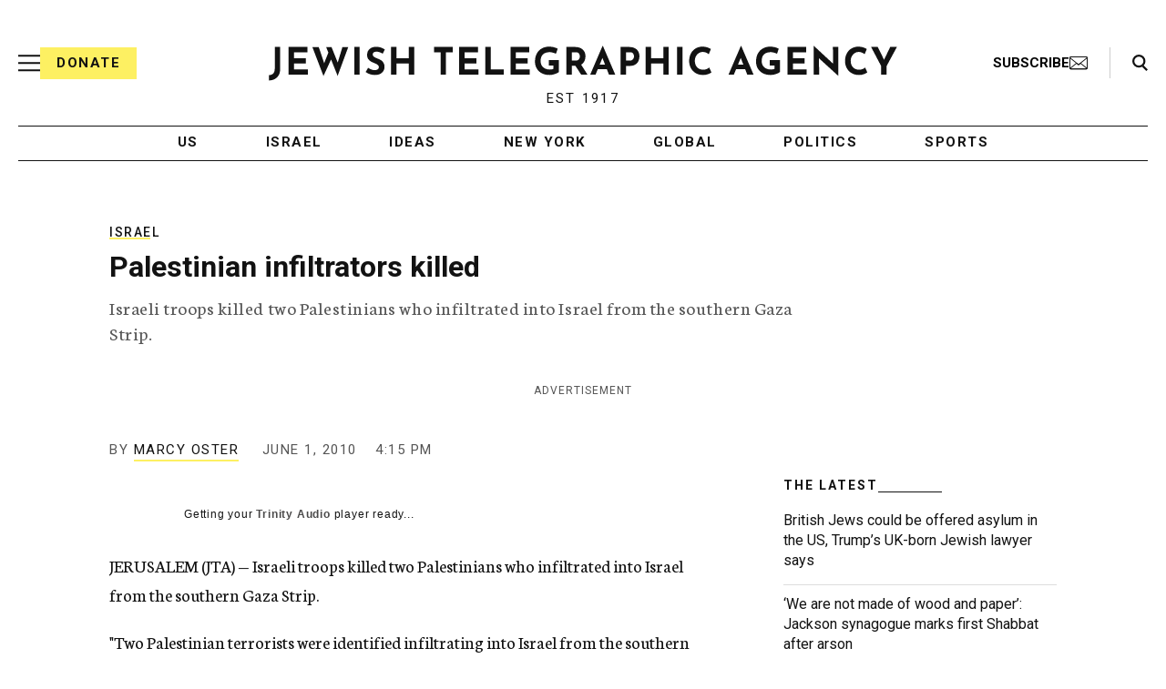

--- FILE ---
content_type: text/html; charset=utf-8
request_url: https://www.google.com/recaptcha/api2/anchor?ar=1&k=6Ld6pAMsAAAAAF2zZeBfcXtFUp1rPN8jbTR9-ads&co=aHR0cHM6Ly93d3cuanRhLm9yZzo0NDM.&hl=en&v=PoyoqOPhxBO7pBk68S4YbpHZ&size=normal&anchor-ms=20000&execute-ms=30000&cb=bk103bhkf74z
body_size: 49322
content:
<!DOCTYPE HTML><html dir="ltr" lang="en"><head><meta http-equiv="Content-Type" content="text/html; charset=UTF-8">
<meta http-equiv="X-UA-Compatible" content="IE=edge">
<title>reCAPTCHA</title>
<style type="text/css">
/* cyrillic-ext */
@font-face {
  font-family: 'Roboto';
  font-style: normal;
  font-weight: 400;
  font-stretch: 100%;
  src: url(//fonts.gstatic.com/s/roboto/v48/KFO7CnqEu92Fr1ME7kSn66aGLdTylUAMa3GUBHMdazTgWw.woff2) format('woff2');
  unicode-range: U+0460-052F, U+1C80-1C8A, U+20B4, U+2DE0-2DFF, U+A640-A69F, U+FE2E-FE2F;
}
/* cyrillic */
@font-face {
  font-family: 'Roboto';
  font-style: normal;
  font-weight: 400;
  font-stretch: 100%;
  src: url(//fonts.gstatic.com/s/roboto/v48/KFO7CnqEu92Fr1ME7kSn66aGLdTylUAMa3iUBHMdazTgWw.woff2) format('woff2');
  unicode-range: U+0301, U+0400-045F, U+0490-0491, U+04B0-04B1, U+2116;
}
/* greek-ext */
@font-face {
  font-family: 'Roboto';
  font-style: normal;
  font-weight: 400;
  font-stretch: 100%;
  src: url(//fonts.gstatic.com/s/roboto/v48/KFO7CnqEu92Fr1ME7kSn66aGLdTylUAMa3CUBHMdazTgWw.woff2) format('woff2');
  unicode-range: U+1F00-1FFF;
}
/* greek */
@font-face {
  font-family: 'Roboto';
  font-style: normal;
  font-weight: 400;
  font-stretch: 100%;
  src: url(//fonts.gstatic.com/s/roboto/v48/KFO7CnqEu92Fr1ME7kSn66aGLdTylUAMa3-UBHMdazTgWw.woff2) format('woff2');
  unicode-range: U+0370-0377, U+037A-037F, U+0384-038A, U+038C, U+038E-03A1, U+03A3-03FF;
}
/* math */
@font-face {
  font-family: 'Roboto';
  font-style: normal;
  font-weight: 400;
  font-stretch: 100%;
  src: url(//fonts.gstatic.com/s/roboto/v48/KFO7CnqEu92Fr1ME7kSn66aGLdTylUAMawCUBHMdazTgWw.woff2) format('woff2');
  unicode-range: U+0302-0303, U+0305, U+0307-0308, U+0310, U+0312, U+0315, U+031A, U+0326-0327, U+032C, U+032F-0330, U+0332-0333, U+0338, U+033A, U+0346, U+034D, U+0391-03A1, U+03A3-03A9, U+03B1-03C9, U+03D1, U+03D5-03D6, U+03F0-03F1, U+03F4-03F5, U+2016-2017, U+2034-2038, U+203C, U+2040, U+2043, U+2047, U+2050, U+2057, U+205F, U+2070-2071, U+2074-208E, U+2090-209C, U+20D0-20DC, U+20E1, U+20E5-20EF, U+2100-2112, U+2114-2115, U+2117-2121, U+2123-214F, U+2190, U+2192, U+2194-21AE, U+21B0-21E5, U+21F1-21F2, U+21F4-2211, U+2213-2214, U+2216-22FF, U+2308-230B, U+2310, U+2319, U+231C-2321, U+2336-237A, U+237C, U+2395, U+239B-23B7, U+23D0, U+23DC-23E1, U+2474-2475, U+25AF, U+25B3, U+25B7, U+25BD, U+25C1, U+25CA, U+25CC, U+25FB, U+266D-266F, U+27C0-27FF, U+2900-2AFF, U+2B0E-2B11, U+2B30-2B4C, U+2BFE, U+3030, U+FF5B, U+FF5D, U+1D400-1D7FF, U+1EE00-1EEFF;
}
/* symbols */
@font-face {
  font-family: 'Roboto';
  font-style: normal;
  font-weight: 400;
  font-stretch: 100%;
  src: url(//fonts.gstatic.com/s/roboto/v48/KFO7CnqEu92Fr1ME7kSn66aGLdTylUAMaxKUBHMdazTgWw.woff2) format('woff2');
  unicode-range: U+0001-000C, U+000E-001F, U+007F-009F, U+20DD-20E0, U+20E2-20E4, U+2150-218F, U+2190, U+2192, U+2194-2199, U+21AF, U+21E6-21F0, U+21F3, U+2218-2219, U+2299, U+22C4-22C6, U+2300-243F, U+2440-244A, U+2460-24FF, U+25A0-27BF, U+2800-28FF, U+2921-2922, U+2981, U+29BF, U+29EB, U+2B00-2BFF, U+4DC0-4DFF, U+FFF9-FFFB, U+10140-1018E, U+10190-1019C, U+101A0, U+101D0-101FD, U+102E0-102FB, U+10E60-10E7E, U+1D2C0-1D2D3, U+1D2E0-1D37F, U+1F000-1F0FF, U+1F100-1F1AD, U+1F1E6-1F1FF, U+1F30D-1F30F, U+1F315, U+1F31C, U+1F31E, U+1F320-1F32C, U+1F336, U+1F378, U+1F37D, U+1F382, U+1F393-1F39F, U+1F3A7-1F3A8, U+1F3AC-1F3AF, U+1F3C2, U+1F3C4-1F3C6, U+1F3CA-1F3CE, U+1F3D4-1F3E0, U+1F3ED, U+1F3F1-1F3F3, U+1F3F5-1F3F7, U+1F408, U+1F415, U+1F41F, U+1F426, U+1F43F, U+1F441-1F442, U+1F444, U+1F446-1F449, U+1F44C-1F44E, U+1F453, U+1F46A, U+1F47D, U+1F4A3, U+1F4B0, U+1F4B3, U+1F4B9, U+1F4BB, U+1F4BF, U+1F4C8-1F4CB, U+1F4D6, U+1F4DA, U+1F4DF, U+1F4E3-1F4E6, U+1F4EA-1F4ED, U+1F4F7, U+1F4F9-1F4FB, U+1F4FD-1F4FE, U+1F503, U+1F507-1F50B, U+1F50D, U+1F512-1F513, U+1F53E-1F54A, U+1F54F-1F5FA, U+1F610, U+1F650-1F67F, U+1F687, U+1F68D, U+1F691, U+1F694, U+1F698, U+1F6AD, U+1F6B2, U+1F6B9-1F6BA, U+1F6BC, U+1F6C6-1F6CF, U+1F6D3-1F6D7, U+1F6E0-1F6EA, U+1F6F0-1F6F3, U+1F6F7-1F6FC, U+1F700-1F7FF, U+1F800-1F80B, U+1F810-1F847, U+1F850-1F859, U+1F860-1F887, U+1F890-1F8AD, U+1F8B0-1F8BB, U+1F8C0-1F8C1, U+1F900-1F90B, U+1F93B, U+1F946, U+1F984, U+1F996, U+1F9E9, U+1FA00-1FA6F, U+1FA70-1FA7C, U+1FA80-1FA89, U+1FA8F-1FAC6, U+1FACE-1FADC, U+1FADF-1FAE9, U+1FAF0-1FAF8, U+1FB00-1FBFF;
}
/* vietnamese */
@font-face {
  font-family: 'Roboto';
  font-style: normal;
  font-weight: 400;
  font-stretch: 100%;
  src: url(//fonts.gstatic.com/s/roboto/v48/KFO7CnqEu92Fr1ME7kSn66aGLdTylUAMa3OUBHMdazTgWw.woff2) format('woff2');
  unicode-range: U+0102-0103, U+0110-0111, U+0128-0129, U+0168-0169, U+01A0-01A1, U+01AF-01B0, U+0300-0301, U+0303-0304, U+0308-0309, U+0323, U+0329, U+1EA0-1EF9, U+20AB;
}
/* latin-ext */
@font-face {
  font-family: 'Roboto';
  font-style: normal;
  font-weight: 400;
  font-stretch: 100%;
  src: url(//fonts.gstatic.com/s/roboto/v48/KFO7CnqEu92Fr1ME7kSn66aGLdTylUAMa3KUBHMdazTgWw.woff2) format('woff2');
  unicode-range: U+0100-02BA, U+02BD-02C5, U+02C7-02CC, U+02CE-02D7, U+02DD-02FF, U+0304, U+0308, U+0329, U+1D00-1DBF, U+1E00-1E9F, U+1EF2-1EFF, U+2020, U+20A0-20AB, U+20AD-20C0, U+2113, U+2C60-2C7F, U+A720-A7FF;
}
/* latin */
@font-face {
  font-family: 'Roboto';
  font-style: normal;
  font-weight: 400;
  font-stretch: 100%;
  src: url(//fonts.gstatic.com/s/roboto/v48/KFO7CnqEu92Fr1ME7kSn66aGLdTylUAMa3yUBHMdazQ.woff2) format('woff2');
  unicode-range: U+0000-00FF, U+0131, U+0152-0153, U+02BB-02BC, U+02C6, U+02DA, U+02DC, U+0304, U+0308, U+0329, U+2000-206F, U+20AC, U+2122, U+2191, U+2193, U+2212, U+2215, U+FEFF, U+FFFD;
}
/* cyrillic-ext */
@font-face {
  font-family: 'Roboto';
  font-style: normal;
  font-weight: 500;
  font-stretch: 100%;
  src: url(//fonts.gstatic.com/s/roboto/v48/KFO7CnqEu92Fr1ME7kSn66aGLdTylUAMa3GUBHMdazTgWw.woff2) format('woff2');
  unicode-range: U+0460-052F, U+1C80-1C8A, U+20B4, U+2DE0-2DFF, U+A640-A69F, U+FE2E-FE2F;
}
/* cyrillic */
@font-face {
  font-family: 'Roboto';
  font-style: normal;
  font-weight: 500;
  font-stretch: 100%;
  src: url(//fonts.gstatic.com/s/roboto/v48/KFO7CnqEu92Fr1ME7kSn66aGLdTylUAMa3iUBHMdazTgWw.woff2) format('woff2');
  unicode-range: U+0301, U+0400-045F, U+0490-0491, U+04B0-04B1, U+2116;
}
/* greek-ext */
@font-face {
  font-family: 'Roboto';
  font-style: normal;
  font-weight: 500;
  font-stretch: 100%;
  src: url(//fonts.gstatic.com/s/roboto/v48/KFO7CnqEu92Fr1ME7kSn66aGLdTylUAMa3CUBHMdazTgWw.woff2) format('woff2');
  unicode-range: U+1F00-1FFF;
}
/* greek */
@font-face {
  font-family: 'Roboto';
  font-style: normal;
  font-weight: 500;
  font-stretch: 100%;
  src: url(//fonts.gstatic.com/s/roboto/v48/KFO7CnqEu92Fr1ME7kSn66aGLdTylUAMa3-UBHMdazTgWw.woff2) format('woff2');
  unicode-range: U+0370-0377, U+037A-037F, U+0384-038A, U+038C, U+038E-03A1, U+03A3-03FF;
}
/* math */
@font-face {
  font-family: 'Roboto';
  font-style: normal;
  font-weight: 500;
  font-stretch: 100%;
  src: url(//fonts.gstatic.com/s/roboto/v48/KFO7CnqEu92Fr1ME7kSn66aGLdTylUAMawCUBHMdazTgWw.woff2) format('woff2');
  unicode-range: U+0302-0303, U+0305, U+0307-0308, U+0310, U+0312, U+0315, U+031A, U+0326-0327, U+032C, U+032F-0330, U+0332-0333, U+0338, U+033A, U+0346, U+034D, U+0391-03A1, U+03A3-03A9, U+03B1-03C9, U+03D1, U+03D5-03D6, U+03F0-03F1, U+03F4-03F5, U+2016-2017, U+2034-2038, U+203C, U+2040, U+2043, U+2047, U+2050, U+2057, U+205F, U+2070-2071, U+2074-208E, U+2090-209C, U+20D0-20DC, U+20E1, U+20E5-20EF, U+2100-2112, U+2114-2115, U+2117-2121, U+2123-214F, U+2190, U+2192, U+2194-21AE, U+21B0-21E5, U+21F1-21F2, U+21F4-2211, U+2213-2214, U+2216-22FF, U+2308-230B, U+2310, U+2319, U+231C-2321, U+2336-237A, U+237C, U+2395, U+239B-23B7, U+23D0, U+23DC-23E1, U+2474-2475, U+25AF, U+25B3, U+25B7, U+25BD, U+25C1, U+25CA, U+25CC, U+25FB, U+266D-266F, U+27C0-27FF, U+2900-2AFF, U+2B0E-2B11, U+2B30-2B4C, U+2BFE, U+3030, U+FF5B, U+FF5D, U+1D400-1D7FF, U+1EE00-1EEFF;
}
/* symbols */
@font-face {
  font-family: 'Roboto';
  font-style: normal;
  font-weight: 500;
  font-stretch: 100%;
  src: url(//fonts.gstatic.com/s/roboto/v48/KFO7CnqEu92Fr1ME7kSn66aGLdTylUAMaxKUBHMdazTgWw.woff2) format('woff2');
  unicode-range: U+0001-000C, U+000E-001F, U+007F-009F, U+20DD-20E0, U+20E2-20E4, U+2150-218F, U+2190, U+2192, U+2194-2199, U+21AF, U+21E6-21F0, U+21F3, U+2218-2219, U+2299, U+22C4-22C6, U+2300-243F, U+2440-244A, U+2460-24FF, U+25A0-27BF, U+2800-28FF, U+2921-2922, U+2981, U+29BF, U+29EB, U+2B00-2BFF, U+4DC0-4DFF, U+FFF9-FFFB, U+10140-1018E, U+10190-1019C, U+101A0, U+101D0-101FD, U+102E0-102FB, U+10E60-10E7E, U+1D2C0-1D2D3, U+1D2E0-1D37F, U+1F000-1F0FF, U+1F100-1F1AD, U+1F1E6-1F1FF, U+1F30D-1F30F, U+1F315, U+1F31C, U+1F31E, U+1F320-1F32C, U+1F336, U+1F378, U+1F37D, U+1F382, U+1F393-1F39F, U+1F3A7-1F3A8, U+1F3AC-1F3AF, U+1F3C2, U+1F3C4-1F3C6, U+1F3CA-1F3CE, U+1F3D4-1F3E0, U+1F3ED, U+1F3F1-1F3F3, U+1F3F5-1F3F7, U+1F408, U+1F415, U+1F41F, U+1F426, U+1F43F, U+1F441-1F442, U+1F444, U+1F446-1F449, U+1F44C-1F44E, U+1F453, U+1F46A, U+1F47D, U+1F4A3, U+1F4B0, U+1F4B3, U+1F4B9, U+1F4BB, U+1F4BF, U+1F4C8-1F4CB, U+1F4D6, U+1F4DA, U+1F4DF, U+1F4E3-1F4E6, U+1F4EA-1F4ED, U+1F4F7, U+1F4F9-1F4FB, U+1F4FD-1F4FE, U+1F503, U+1F507-1F50B, U+1F50D, U+1F512-1F513, U+1F53E-1F54A, U+1F54F-1F5FA, U+1F610, U+1F650-1F67F, U+1F687, U+1F68D, U+1F691, U+1F694, U+1F698, U+1F6AD, U+1F6B2, U+1F6B9-1F6BA, U+1F6BC, U+1F6C6-1F6CF, U+1F6D3-1F6D7, U+1F6E0-1F6EA, U+1F6F0-1F6F3, U+1F6F7-1F6FC, U+1F700-1F7FF, U+1F800-1F80B, U+1F810-1F847, U+1F850-1F859, U+1F860-1F887, U+1F890-1F8AD, U+1F8B0-1F8BB, U+1F8C0-1F8C1, U+1F900-1F90B, U+1F93B, U+1F946, U+1F984, U+1F996, U+1F9E9, U+1FA00-1FA6F, U+1FA70-1FA7C, U+1FA80-1FA89, U+1FA8F-1FAC6, U+1FACE-1FADC, U+1FADF-1FAE9, U+1FAF0-1FAF8, U+1FB00-1FBFF;
}
/* vietnamese */
@font-face {
  font-family: 'Roboto';
  font-style: normal;
  font-weight: 500;
  font-stretch: 100%;
  src: url(//fonts.gstatic.com/s/roboto/v48/KFO7CnqEu92Fr1ME7kSn66aGLdTylUAMa3OUBHMdazTgWw.woff2) format('woff2');
  unicode-range: U+0102-0103, U+0110-0111, U+0128-0129, U+0168-0169, U+01A0-01A1, U+01AF-01B0, U+0300-0301, U+0303-0304, U+0308-0309, U+0323, U+0329, U+1EA0-1EF9, U+20AB;
}
/* latin-ext */
@font-face {
  font-family: 'Roboto';
  font-style: normal;
  font-weight: 500;
  font-stretch: 100%;
  src: url(//fonts.gstatic.com/s/roboto/v48/KFO7CnqEu92Fr1ME7kSn66aGLdTylUAMa3KUBHMdazTgWw.woff2) format('woff2');
  unicode-range: U+0100-02BA, U+02BD-02C5, U+02C7-02CC, U+02CE-02D7, U+02DD-02FF, U+0304, U+0308, U+0329, U+1D00-1DBF, U+1E00-1E9F, U+1EF2-1EFF, U+2020, U+20A0-20AB, U+20AD-20C0, U+2113, U+2C60-2C7F, U+A720-A7FF;
}
/* latin */
@font-face {
  font-family: 'Roboto';
  font-style: normal;
  font-weight: 500;
  font-stretch: 100%;
  src: url(//fonts.gstatic.com/s/roboto/v48/KFO7CnqEu92Fr1ME7kSn66aGLdTylUAMa3yUBHMdazQ.woff2) format('woff2');
  unicode-range: U+0000-00FF, U+0131, U+0152-0153, U+02BB-02BC, U+02C6, U+02DA, U+02DC, U+0304, U+0308, U+0329, U+2000-206F, U+20AC, U+2122, U+2191, U+2193, U+2212, U+2215, U+FEFF, U+FFFD;
}
/* cyrillic-ext */
@font-face {
  font-family: 'Roboto';
  font-style: normal;
  font-weight: 900;
  font-stretch: 100%;
  src: url(//fonts.gstatic.com/s/roboto/v48/KFO7CnqEu92Fr1ME7kSn66aGLdTylUAMa3GUBHMdazTgWw.woff2) format('woff2');
  unicode-range: U+0460-052F, U+1C80-1C8A, U+20B4, U+2DE0-2DFF, U+A640-A69F, U+FE2E-FE2F;
}
/* cyrillic */
@font-face {
  font-family: 'Roboto';
  font-style: normal;
  font-weight: 900;
  font-stretch: 100%;
  src: url(//fonts.gstatic.com/s/roboto/v48/KFO7CnqEu92Fr1ME7kSn66aGLdTylUAMa3iUBHMdazTgWw.woff2) format('woff2');
  unicode-range: U+0301, U+0400-045F, U+0490-0491, U+04B0-04B1, U+2116;
}
/* greek-ext */
@font-face {
  font-family: 'Roboto';
  font-style: normal;
  font-weight: 900;
  font-stretch: 100%;
  src: url(//fonts.gstatic.com/s/roboto/v48/KFO7CnqEu92Fr1ME7kSn66aGLdTylUAMa3CUBHMdazTgWw.woff2) format('woff2');
  unicode-range: U+1F00-1FFF;
}
/* greek */
@font-face {
  font-family: 'Roboto';
  font-style: normal;
  font-weight: 900;
  font-stretch: 100%;
  src: url(//fonts.gstatic.com/s/roboto/v48/KFO7CnqEu92Fr1ME7kSn66aGLdTylUAMa3-UBHMdazTgWw.woff2) format('woff2');
  unicode-range: U+0370-0377, U+037A-037F, U+0384-038A, U+038C, U+038E-03A1, U+03A3-03FF;
}
/* math */
@font-face {
  font-family: 'Roboto';
  font-style: normal;
  font-weight: 900;
  font-stretch: 100%;
  src: url(//fonts.gstatic.com/s/roboto/v48/KFO7CnqEu92Fr1ME7kSn66aGLdTylUAMawCUBHMdazTgWw.woff2) format('woff2');
  unicode-range: U+0302-0303, U+0305, U+0307-0308, U+0310, U+0312, U+0315, U+031A, U+0326-0327, U+032C, U+032F-0330, U+0332-0333, U+0338, U+033A, U+0346, U+034D, U+0391-03A1, U+03A3-03A9, U+03B1-03C9, U+03D1, U+03D5-03D6, U+03F0-03F1, U+03F4-03F5, U+2016-2017, U+2034-2038, U+203C, U+2040, U+2043, U+2047, U+2050, U+2057, U+205F, U+2070-2071, U+2074-208E, U+2090-209C, U+20D0-20DC, U+20E1, U+20E5-20EF, U+2100-2112, U+2114-2115, U+2117-2121, U+2123-214F, U+2190, U+2192, U+2194-21AE, U+21B0-21E5, U+21F1-21F2, U+21F4-2211, U+2213-2214, U+2216-22FF, U+2308-230B, U+2310, U+2319, U+231C-2321, U+2336-237A, U+237C, U+2395, U+239B-23B7, U+23D0, U+23DC-23E1, U+2474-2475, U+25AF, U+25B3, U+25B7, U+25BD, U+25C1, U+25CA, U+25CC, U+25FB, U+266D-266F, U+27C0-27FF, U+2900-2AFF, U+2B0E-2B11, U+2B30-2B4C, U+2BFE, U+3030, U+FF5B, U+FF5D, U+1D400-1D7FF, U+1EE00-1EEFF;
}
/* symbols */
@font-face {
  font-family: 'Roboto';
  font-style: normal;
  font-weight: 900;
  font-stretch: 100%;
  src: url(//fonts.gstatic.com/s/roboto/v48/KFO7CnqEu92Fr1ME7kSn66aGLdTylUAMaxKUBHMdazTgWw.woff2) format('woff2');
  unicode-range: U+0001-000C, U+000E-001F, U+007F-009F, U+20DD-20E0, U+20E2-20E4, U+2150-218F, U+2190, U+2192, U+2194-2199, U+21AF, U+21E6-21F0, U+21F3, U+2218-2219, U+2299, U+22C4-22C6, U+2300-243F, U+2440-244A, U+2460-24FF, U+25A0-27BF, U+2800-28FF, U+2921-2922, U+2981, U+29BF, U+29EB, U+2B00-2BFF, U+4DC0-4DFF, U+FFF9-FFFB, U+10140-1018E, U+10190-1019C, U+101A0, U+101D0-101FD, U+102E0-102FB, U+10E60-10E7E, U+1D2C0-1D2D3, U+1D2E0-1D37F, U+1F000-1F0FF, U+1F100-1F1AD, U+1F1E6-1F1FF, U+1F30D-1F30F, U+1F315, U+1F31C, U+1F31E, U+1F320-1F32C, U+1F336, U+1F378, U+1F37D, U+1F382, U+1F393-1F39F, U+1F3A7-1F3A8, U+1F3AC-1F3AF, U+1F3C2, U+1F3C4-1F3C6, U+1F3CA-1F3CE, U+1F3D4-1F3E0, U+1F3ED, U+1F3F1-1F3F3, U+1F3F5-1F3F7, U+1F408, U+1F415, U+1F41F, U+1F426, U+1F43F, U+1F441-1F442, U+1F444, U+1F446-1F449, U+1F44C-1F44E, U+1F453, U+1F46A, U+1F47D, U+1F4A3, U+1F4B0, U+1F4B3, U+1F4B9, U+1F4BB, U+1F4BF, U+1F4C8-1F4CB, U+1F4D6, U+1F4DA, U+1F4DF, U+1F4E3-1F4E6, U+1F4EA-1F4ED, U+1F4F7, U+1F4F9-1F4FB, U+1F4FD-1F4FE, U+1F503, U+1F507-1F50B, U+1F50D, U+1F512-1F513, U+1F53E-1F54A, U+1F54F-1F5FA, U+1F610, U+1F650-1F67F, U+1F687, U+1F68D, U+1F691, U+1F694, U+1F698, U+1F6AD, U+1F6B2, U+1F6B9-1F6BA, U+1F6BC, U+1F6C6-1F6CF, U+1F6D3-1F6D7, U+1F6E0-1F6EA, U+1F6F0-1F6F3, U+1F6F7-1F6FC, U+1F700-1F7FF, U+1F800-1F80B, U+1F810-1F847, U+1F850-1F859, U+1F860-1F887, U+1F890-1F8AD, U+1F8B0-1F8BB, U+1F8C0-1F8C1, U+1F900-1F90B, U+1F93B, U+1F946, U+1F984, U+1F996, U+1F9E9, U+1FA00-1FA6F, U+1FA70-1FA7C, U+1FA80-1FA89, U+1FA8F-1FAC6, U+1FACE-1FADC, U+1FADF-1FAE9, U+1FAF0-1FAF8, U+1FB00-1FBFF;
}
/* vietnamese */
@font-face {
  font-family: 'Roboto';
  font-style: normal;
  font-weight: 900;
  font-stretch: 100%;
  src: url(//fonts.gstatic.com/s/roboto/v48/KFO7CnqEu92Fr1ME7kSn66aGLdTylUAMa3OUBHMdazTgWw.woff2) format('woff2');
  unicode-range: U+0102-0103, U+0110-0111, U+0128-0129, U+0168-0169, U+01A0-01A1, U+01AF-01B0, U+0300-0301, U+0303-0304, U+0308-0309, U+0323, U+0329, U+1EA0-1EF9, U+20AB;
}
/* latin-ext */
@font-face {
  font-family: 'Roboto';
  font-style: normal;
  font-weight: 900;
  font-stretch: 100%;
  src: url(//fonts.gstatic.com/s/roboto/v48/KFO7CnqEu92Fr1ME7kSn66aGLdTylUAMa3KUBHMdazTgWw.woff2) format('woff2');
  unicode-range: U+0100-02BA, U+02BD-02C5, U+02C7-02CC, U+02CE-02D7, U+02DD-02FF, U+0304, U+0308, U+0329, U+1D00-1DBF, U+1E00-1E9F, U+1EF2-1EFF, U+2020, U+20A0-20AB, U+20AD-20C0, U+2113, U+2C60-2C7F, U+A720-A7FF;
}
/* latin */
@font-face {
  font-family: 'Roboto';
  font-style: normal;
  font-weight: 900;
  font-stretch: 100%;
  src: url(//fonts.gstatic.com/s/roboto/v48/KFO7CnqEu92Fr1ME7kSn66aGLdTylUAMa3yUBHMdazQ.woff2) format('woff2');
  unicode-range: U+0000-00FF, U+0131, U+0152-0153, U+02BB-02BC, U+02C6, U+02DA, U+02DC, U+0304, U+0308, U+0329, U+2000-206F, U+20AC, U+2122, U+2191, U+2193, U+2212, U+2215, U+FEFF, U+FFFD;
}

</style>
<link rel="stylesheet" type="text/css" href="https://www.gstatic.com/recaptcha/releases/PoyoqOPhxBO7pBk68S4YbpHZ/styles__ltr.css">
<script nonce="iqXSRnpMb3_rGjtoA-HU9g" type="text/javascript">window['__recaptcha_api'] = 'https://www.google.com/recaptcha/api2/';</script>
<script type="text/javascript" src="https://www.gstatic.com/recaptcha/releases/PoyoqOPhxBO7pBk68S4YbpHZ/recaptcha__en.js" nonce="iqXSRnpMb3_rGjtoA-HU9g">
      
    </script></head>
<body><div id="rc-anchor-alert" class="rc-anchor-alert"></div>
<input type="hidden" id="recaptcha-token" value="[base64]">
<script type="text/javascript" nonce="iqXSRnpMb3_rGjtoA-HU9g">
      recaptcha.anchor.Main.init("[\x22ainput\x22,[\x22bgdata\x22,\x22\x22,\[base64]/[base64]/[base64]/KE4oMTI0LHYsdi5HKSxMWihsLHYpKTpOKDEyNCx2LGwpLFYpLHYpLFQpKSxGKDE3MSx2KX0scjc9ZnVuY3Rpb24obCl7cmV0dXJuIGx9LEM9ZnVuY3Rpb24obCxWLHYpe04odixsLFYpLFZbYWtdPTI3OTZ9LG49ZnVuY3Rpb24obCxWKXtWLlg9KChWLlg/[base64]/[base64]/[base64]/[base64]/[base64]/[base64]/[base64]/[base64]/[base64]/[base64]/[base64]\\u003d\x22,\[base64]\x22,\x22wow3w4cJMUzDjMOgw6pJFHbCh8KZdSPDp2gIwrDCpyzCt0DDqxU4wq7Dmz/DvBVdJHhkw6bCgj/ClsKedxNmUMOLHVbClsObw7XDpgXCk8K2U01rw7JGwr9/TSbClz/DjcOFw4glw7bChBnDtBh3wpnDpxlNHnYgwooLwoTDsMOlw5ASw4dMR8OCanEUGRJQVnfCq8Khw5krwpI1w77DosO3OMKIS8KODm7Cn3HDpsOtWx0xN1hOw7RyIX7DmsK2Z8KvwqPDqG7CjcKLwqfDj8KTwpzDvTDCmcKkc1LDmcKNwq/DvsKgw7rDgsOPJgfCs0rDlMOEw7DCgcOJT8Kow57Dq0ofIgMWYMOSb0NxKcOoF8OPIFt7wr/CvcOiYsK/ZVowwpTDnlMAwrgMGsK8wqPCpW0hw5IkEMKhw4bCncOcw5zCv8KREsKIcCJUARbDksOrw6o2woFzQGEtw7rDpHXDpsKuw5/CpsOqwrjCicOEwr0QV8K6Yh/CuXXDisOHwohsG8K/LXDCqjfDisOow5bDisKNbSnCl8KBKiPCvn4CWsOQwqPDnsKfw4oAH2NLZHLCksKcw6gFXMOjF2nDgsK7YHrCv8Opw7FZYsKZE8KPV8KeLsKvwpBfwoDCgxAbwqt/w5/DgRhgwrLCrmo/wqTDsndkIsOPwrhCw5XDjljCpWsPwrTCssOLw67ClcK+w6pEFUp4Qk3CnzxJWcK2SWLDiMKjWzd4bsO/[base64]/[base64]/DihHCtBAfw7bCqE9FK1ooV03DjhILNsOYfnPCncOufcOCwpJGG8KYwovCjsOHw67ChxXCgV0MEBc4CSoEw4jDrwd1YBbDpHh/wpbCvsOXw4RPI8OHwrnDunofAsOjPG3CuXXCt2sfwrzDg8KDHRpjw7fClw3CgsO4FcKqw7ArwpYmw5Amf8OZPMKpw4rCrMKzSRhBw6DDtMK/w6Y+XsOMw57Cux3CrcOJw6I3w6LDgMKTwoXDpcK4w5bCgMKDw79hw6TDh8O/Qk0UdMKVwrrDp8OHw5ElFh8dwqh6Zx7ClQbDnMO6w67DvMKzX8KtZhzDmXR1wrQtw4kawrPCuwzDnsOJMBvDj3rDjMKGwq3DqkXDhG/CucO1wr8fchHCnCkEwoByw4dMwoppAsOrIztfw4TChMKgw43CigPCkV3Ch3nCpkjCgzZHR8OWAVFmNsKBwoHCkg44w6PDoAfDncK/HsKNfnDDv8KOw47CgT3DhzQow7jChAA3VRVWwo0SJMOFLsKPw57DjUvCq1LCmcKrDcKEGwx6XxwUw77DusKQwrDDp3p2czzDo0kNJMO/WCckVynDgV/[base64]/[base64]/wq3DnT7DiMODwqjDrsK3PTksw5LDtsONwr/CslvCkQtiwplYZ8ODQMO/wqfCn8KgwrrCoGbClsOLWcKFDcKJwovDtWNpT0hZSsKgSMKqO8Kpwp/ChMObw6cQw4BFw4nCryUqwrnCrGHDoVXCkGTCuEwYw5HDq8KkBMK3wqtFQh8IwrvChsOWPHvCpUJzwpQkw5F3GsKPWmcKdcKYH03DripXwp4DwqnDpsOfTsK3E8OSwp5fw6zCgMK1RcKoesKTYcKMHH8Jwr7CjMKTLSjCn0/[base64]/dsOsHR7DvwcEE8K7w7LCtcK3KUXDpHjCosOCwoDCmsKMYMKtw4rDuizCvcKnw7hewoR3C1HDtiFEwq56wopwFkFqwrLCgsKrCsOhX1rDh2wNwq7DhcO6w7bDhWhtw6/DuMKjUsKpcgkDTjLDiUImRcKDwojDuU8SN3B/XxvCmkrDuEIywqodbAHCvTrDgHNaPcOSwqHCnG7DnMOLZXJMw4tkf2tYw4TCiMOCw7whw4A3w7FxwojDizkrWkHCikUBbsONGMKhw6PDvzPCgBbClConDcKZwqNzEAvClMODwpfCvinCjcOLw7/DlkF7WibDmgXDh8KpwrhRw7bCrmhfwoLDj2Mcw6zDuWAbNcKhZcKrFsKZwop3wq3DvsOSb3PDhw/DmyPCkEPCr3vDmWbCmVTCmcKDJcKmBMK3NcKGBnjClnBGwrHCv1smJWEuLx/DhVLCqAPCn8KnSUUxwpdzwrFGw7jDo8OfYUYXw6nDu8KBwr3DjMK3wqzDrsOkO3zCqzkMIsKWwpHCqGUpwrBDQXfCtytFw5jCisKuSyvCq8KFScOHw4fDkzFLbsOfwqfCnBJ8G8Osw6UFw4xDw4/[base64]/wo3DqV3DocOYw5lMwo9Aw5xKfsOjwo18wq/DizRALnjDucOAw6AqWgE/woXCvTfCpMKOw4p3w73Dqy/[base64]/CnQTCscK7a34+wr3CiXFTwrzCtcOVw5bDpMKuGU7CjXfDpSDDuTF5fsKBdhgPwqTDj8KbUsOwRntKVcO+w4pPw6fCnsKdKMKgbkrDpxDCocKnOMO4HMK/w4sRw6bCjTwhXsKIw4EXwphcwrVRw4APw68RwqXDgMKSV27DhXZ+S3nCiVDCni87VT5ZwrAsw7TCj8KAwrMzUsKpNUp4McOGC8KpV8Khwp1pwpxZWsOEA21ww5/CucOdwoTDmGlwBlPCiTokP8KpUjTCiV3DryPChMO2TcOuw6nCr8OtRsOZTUzCpcOIwppfwrNLSMO9w5jDoCfCpsO6ZhdLw5MZwpXCnTTDiArCgSs5wqNCFCvCg8OGw6fCt8KYZ8OswqPCqyXDkjdFbRvCuSkBQ39WwozCscOaBsK6w5dGw5nCg33Ct8OHARnCrcKXwo/[base64]/[base64]/ChQ7DqcKwLcORwrc2VybCqzvDkCnCggPDgXYiwrRMwoxTw5PCoHnDix/ClcOVenjCrlTDtcKqA8KZNkF2CHjClWscw5bCjcKcw7rDjcOCw6XCuxHCukDDtErDjj/Dt8KuVMKqwpozw65WVWNowqbClzwdw4gtXnhbw49hNcKnOSLCmn1pwo4BYsKaCcKiwr0ew7nDgcO5e8O1J8ORDWEsw6/Do8KrfHBgc8KfwoM2wojCpQDDlGXDo8K2wpAeXDcFe3gVwqpawpgAw5FTw6J+GE0oYkbCqRkRwq9DwpQww5XCqcO+wrHDoXfCrsK6PWbDow/[base64]/DqcOjw5DDqD9vd8OmYQHDqcOTw4okw73Du8OwGMK+ZF/DtxLCnS5Dw4nCj8KAwqVKaE1/[base64]/[base64]/[base64]/[base64]/DnGXDkUbDisKVH8KNYC8Jw4HCpMKmw5fCrz1cw4vCnsOrw5IPHcOCC8OVBcKCWRcrFMOcw6fCh3M+QsObUlMWWTjCtUTDnsKFOH9lw4jDmFpXw6FtJH3DlRpGwq/Cvx7Cr14TdGBrwq/[base64]/wrXCt8KLwo4ww7bCi8K+InrDhMKOex7Cg8KKay7Crl3ChMOZeWrCrxLDq8K1w6hlEcOoXsKDAcK0KQfDv8OIa8OxGMO3acKiwrLDl8KNHAl8w4nCs8KZEFjDsMKbA8KKDMKowr5awrk8asKIw6/Dg8OWTMONECzCmBvCmMOuwroJwptFwo10w4/Ck2PDsG/CmmPCpi3DosKJeMOLwoHCjMOVwqDDvsKEw4PCjm4GGsK/f3rDjABzw7rCsnhxw5VcOVrClzHCgFLCicOmeMOeJcOIXcOmSQVYDFkmwrVbPsKaw6DCuFIvw5VSw4TDnsK6XMK3w6Bbw4rDm0vCuD8kJgHDg2nCkTcjw5k9w7JaZDvCg8Oww7TCj8KIw4Ulw6bDv8O2w4pcwrYeZ8OhNMOwMcKZdsOsw4XCn8OTwpHDp8K/IxBidXYjwrzDjcO3E1TCoRN9VsKmZsOiw7zCpsOTFMKOacOtw5TDucO3wqnDqsOmeQ96w6AUwpYeOcOVC8OCT8OIw4AaBcKwAWrCj1DDnMKpwrYLVAPCrz/DrcKeQcOETcOKA8OJw6cZIsKIdTwUbTTDjErDmcKCw7Q6OgXDmQItC3kgQEwUZMK7w7nCgsO/QcK0F2QDTFzDr8OgNsOTIMKvwpE/dcOKwqViHcKqwro3KAYMLnUEb0AMSMO5EWbCv0fCthQQw75XwpDCi8O0DW0cw5tIS8Kowr3CgcK2w6/Cj8OBw5vDuMOZOcKiwosYwpjCskrDu8KNT8OKW8OBCxHChHhDwqtPVsOGwrHDtxdwwqYdcsOgDxjDisOWw45VwozCkW4Hw7zCl11/wp7CtTwFwrQyw6l7LmbCjcOjfMOsw44yw7HCssKiw6LCtmTDg8KuSMObw6/DlcKeQ8OBwrLDqU/DusOSDHvDm2FEVMONwoLDs8K5PU9ew455w7Q0XCt8WsOfwoTCv8KywpTDrQjCrcODw44TMAjCvMOqbMKGwoXDqT47wobDlMO2wplxLMORwqhzfMK5Fy/[base64]/[base64]/[base64]/woE5wpzDgUbCk8KUwoMBcsKBw43Cq0PClDPDnsKLRFLDlw9hQRDDmcKeTw8ZeAvDk8O2ejVZbsOTw7l5GMOrw5LCpA7Djm9yw70hJENMwpUtAnrCsmDChDTCvcOuw7rCqnAsLV7Ch0YZw7DCh8K0OmhEBG7DqgUhUcK1wpTCtkfCqgLCl8OQwrHDom/[base64]/ClMObe8OxVGBcwpfDslTCnsKtwq/[base64]/DkFrCunPCpMKOw43DpVx2U0kXwobDlRJCwpxywpw9MsOGGA3CiMKmBMOdwpcFfsKiw7jCgMKqQSzCrsKawoF7w6/CvsOeYF8wB8KQw4/DuMKxwpZlKm9LPxtIwoXCncKBwqfDjMKde8OaCcKcwoXDocOVVGcFwph5w6dif09Ww6HCrhTDgUgXeMKiw7NiOnwSwpTChsKFIF3Dv0swXzIdVcKXbMKVwqPDi8OYw7E4J8KSwqnDgMOmwpEpNWo3X8Kpw6VPXsKgK0/[base64]/[base64]/CsKJw6suwrBAwqrCqMKbFsKIwr1NwpwcGzDDlMO7w4XCjSYsw43DvMKjK8O+wrARwr/[base64]/DsHY8w6lVemnDj8Kwf2zDrcOmT0LCvMKCwrVGNU9fRRQKAzvCvsK3w4LCgnrDr8O1E8OFwrJlwpYpUsKNwoN6wpHCkMKFHcKsw41SwrZCQ8O6FcOCw4kHFMKwHsO7wo51wrMmWzZDZUkiRMKdwo7DljbCkn04PH7Dt8Kcwo/DucOuwrHCgsOWLCF4wpE/[base64]/DmFYNwqZvGsOdw4fDpcKGKMK/[base64]/ChmNvCD5ES8Ohw5lmA8OTbRQJGWcVecKBb8O3wq8/w7EEw5xRdcOeb8KUH8OCf0LDog9ew5Naw7fDosKUDT5QbcKHwowoKx/DikzCvnbDkzwdCSrCkjYBXsK9NMKNUFXCgsOkwo3Ct2/DhMOBwqBMTzJuwr93w4fCm3FSw6LDtQUSOzHCscKnEjUbw71fwrxlw7nCnT0gw7PDnMKZDTQ3JUpGwqIKwrvDhS4KFMOTUgV0w4HCg8OHAMOdHGbDmMKIOMKTw4TDsMOMHhtmVG0iw7DDuBs+worCjMORw7nDhMKPG3/Djm82AWtEw4fCiMKXfQhVwobCksKyaF5EaMKqIDdrwqRTwox3QsOmw7xIw6PClCbCnMKOEcOxAQE1NE0wccOsw7AQbMOiwrkawoooZFkXwoLDrW0ewo/[base64]/JcK0YcKBwrg2w6bDgMOIOGDDlMOzHifCn8OJdsOeJQ5ew5/CjCzCrnXDpcK/w6nDssKEbFZeI8Otwr1BR1FfwqjDqSAiVsKXw4TCjsKiMGPDkBhNbRzCmgzDnMKmwp3CsA7CksKSw6nCtTDCiT/Doh93fMO3RGMyQkvDonAHamBcw6jCssO+DCpyfQjDscOfw4UiKRQyYAfCnMO/wovDicKDw7rCplXDpcOLw7bDiGVwwpfCgsO8w5/CqsOTDSLDicOHwrBVw65gwpLDpMOTwoZzw658L1tdF8OsOinDhwzCvcOpcMOONMKxw6fDusOjIsOvw5JyHsO1EFrCrSEyw4o3W8OmRcKHdFZFw70KOsKoNEvDjsKXJR7Dm8KJI8OUeUzCgHFeGh/CnzrCulxtNsOIXXd/[base64]/DnA3DiWtJw7R0wqLDoTJvPRnCg2zCnwcHNXzDjy/Dk1XCqTHDgQUQERhuB3/[base64]/CrMKoF3xKw7PCoVLDiB/Dqwxmw6fDj8OGwo3DlTVfw4kCVsOEB8OMw4fDgsOKXsKiDcOjwrvDqcK/OMOkOMKUAsOswoLCtcKSw40KwovDgC8iw6hjwr8Yw78YwpPDgQ/Cuh7DisOMwpXCu2QzwoDDvsOkf0xMwpbDpULCpynDkUfCrGpCwqMEw6khw5FxDQJKBmF0DsOSHMO7wqU7w5zCoA1hdQsPw7bDqcONa8O5BRJbw7fCrsKVw6PDg8Kuwp0qw4DCiMO1fcK0w7/CmMOvawovw7nCpGzClBPCmk/CnTHCsXXCpGoGAngwwrFXw4PDoHJ9wrrCp8OtwonDo8ODwrkCw64VG8O6wrl8KUUNw45/OcO1wppFw5NPIlNVw5MXSFbCvMOpYHtMwr/Dk3HDtMKywofDu8KqworCmcO9PcKtR8OKw6oPKUQYDCrDjMKMdMKOUsKLDMKhwr/[base64]/w6NLwqLDuMKBc8O1w5HDojHDs8KzKcKJwqU/b8KLw6ZlwpkcesOJOMO8TGHDulHDlUPCm8KkZ8OIwr5GUcKcw5I0R8OJKMOVcgTDkcOzDybChzTDrsKYWyPCmyI1wp0FwovCnMO/[base64]/USDCoiFOwr9lc2bCjxlyZTbCjCvCtnAlwrcdw6HDvU9jSMOXV8OiAEbCtMO6w7fCgEl/w5LDtMOqGMKsHcKBfmgPwqvDpcO+OMK3w7AVwqgzwrnDkhDCp0gQQ14pDsOSw5Y6CsOpw6rCosKFw68AayhkwrPDoiDCqcK7Q0JmGRDCsRLDvl0/cU0rw5/CvTR2RsKgfsKqDB3ChcOxw57DgRfCq8KZJmDCmcKRwrN5wq0IT2APTg/Dk8KoScO2J3QNSsOzw7wWwqbDuyLCnFo9wpPDpsO8AMOLCnfDjy1qw7pUwrbDjMKjeWjCglNbJMOewoLDtMO2B8Oew5/CvEvDgx8XXcKgPCRVf8K6aMO+wr48w4kFwrHCt8KLw5nCulwcw4zCmlJLbMOIwpkkEMK6Ik19esOAw7bDscOGw6vCo2LCvsK4wqjDqX7Dmg7DnRvDncOpJFPDmG/CmRPCrEBDwolKw5Jwwr7DvmARwqLCoCZJw5fCoDzCtWXCogfDksKaw4oMw4zDjMOWSQrCnlTCggIbVSXDvcO1wonDo8OORsK6wqoKwrrDgmMhw5PDpSR/JsOXwprCgMK4P8OHwpQOwqrCjcO6RsOCw67CuxvCpcKMOVpfVlZrw4rDs0XCvcKxwqJww6bChMK+wp/CnMK1w4ojKx0jw5Ymw6ZzGiYBRsKyAX3CsTJddsOzwqhOw6p/w4HCnyTCq8O4HHfDhMKXwoR/wrgaHMOHwo/Ch1RLF8K6wqpNTnnCig4rw5jCvWTCk8KdG8ONV8KcGcO9wrU0wqHCucKzP8OcwqvDr8KUC0hqwqgAwqzCmsO6W8Otw7hFwpfDoMOXw6YDW0PCt8OUd8OoHMONaWFWw7x4e1sXwp/[base64]/DiDNWecO6CMKxXcK3wqPCrMO+WUd8fR3CnUEUOMKXJ3jCgQcJw7LCtMODbMKHw5XDl0fCgsKpwqdswqRLS8Ksw5rCjsODw6JLwo3DpcOAwqPDjAHCpBPCnVTCrMK6w73Dlh/[base64]/CkCjCugvDg8KRwoAfEMOTM19xw6diEMKjwoUIGMOFw48CwrTDpnbChMO0TsOsCsKZQcKHc8KzGsOPwrYYQinDnS/[base64]/EsO8QsODw4IqTsKWGTUJwq7Cg8KHwoN3w4zDssK7BlbCnTTCt3IwNsKJw7wOwpbCgFMialIzZDsGwqs+CntCCcOfMXomMlrDl8KoCcKww4XDi8Oxw4TDi10UO8KUwoXDszhsBsO5w793Fm3ChSZ/Y0Uxw5fDq8O1wpXDr3/DiStlDMKmXXQ4wr/Dq3xPwrHDowLCgF9owrTCkBFLIj3DtWZzw7nDi2LCl8KHwocjDcKTwo9YeBjDpD/CvHd7NcKuw7cKQMKzKBsVLhZACVLComdKNsOYFcO2w6sndGkswpEBworCnVdAEMKKX8KAYC3DhzZXOMOxw7PCh8O8GMObw49jw47DiT8yFXM3V8OyAljDvcOGw4oaEcOSwo4eLmIXw7DDvsOkwqLDnsKaPsKow5slf8KFwrnChjTCicKfNcK4w6o3w73DthZ/MRfCi8KBD1dsAMOFKhBkJT3DhC/[base64]/XMKLwpFXAcOUwrLDosOywqDDlwDCl8Obw51LXkzDmsKJecKKJsKKSCNyFydkAjLCg8K/[base64]/w6oaw6FqKlF0bSlcLsKWwr5Hw7cUw7LDmCFww7UIw7Viwp8Qwo3CkMKaB8OqM0lrNcKBwplXK8Okw6vDnsKDw5VsMcOAw7drF1xdWcOvZFzCi8Kewq9owoR/w5zDo8OvG8KOcwfDvMOjwrgBGcONWSh9PsKXSC8mI29vTcKcLHDCmBLDgyFMEEDCgUMcwpV/wqQDw5rCq8KrwoXCrcKGMMKUdE3Dl1PCtjsQIcKifsKOYQgKw4bDiy5SfcKpw59JwrEtw4thwq4Tw7XDpcOba8OrecO4cz1GwpVtw4sVw5XDjSQ5ASjDr3FdYVRJw5N1bTIuwoxcQjvDr8KPNSI7U2I8w7/[base64]/w7XCgQ/Cs8KvworCgAHCoDsEw7HDtsKEU8Oew57CmMK/w6vClVTDjQIpFMOwMDbCpE7Dl1UHJsKFAD4Bw7loSS8RC8O9wo7CncKcXsKowpHDl2wFwrYAwrLCixrDv8Orw5lJwrfCuk/DhQTDjBprdsOmeBjClw/Dlm3CmcOfw44Uw4/[base64]/CrFPDpD7DhcKuw7TCrz3DscK8YcK2w6jCr0EOBMOwwrVCd8OOfDNkX8KYw54ow7hiw4fDlXcqwr3DmTJjQmEDDsK2BCQwCFzDm3p0VA10HDE2SgHDgj7Dk1LCnxbClsKDMEjCjHnCti0fw4HDgh8Dwpk/w6DCjnnDtHN6VVXCrl8PwpDDpFnDuMOZfUHDomsawrV/N2XCo8K/[base64]/CngXDhEXDiMOgPsKqwpFBLSrCtxHCm8OVwoPCsMKqw6bCsyzDtMOCwprCksO7wqbCs8O9RcKKfW4TOCXDtsOCw4XDvQR4WwoCH8ODOkc0wrHDgh7DkcOfwoTDmsOkw7LDui7Djg8Xw4vCgBbDlWd6w4HCusK/VMKNw7TDlsOuw6cwwoVhw5HClxgNw4hEw7lsesKUwpzDncOsL8OswrzCpj/ChMKOwo/CrcKwcnbCjcODw6IUw55mw74pw4Itw6HDrkvCkcOaw4HDgsKrw7nDnsOaw7JqwofDjWfDsE0Wwo/DiRnCg8OEIiFFWTPDhgDCly0hWnxLwpvCsMK1wo/DjMOWIMKcCh4Aw7hlwoFGw6jDkMObw4RtK8KgZl0waMO2wqgywq0pcAgrw6hAZcKIw65ewrPDpcK0w4IawpfDqsOKZcONMcKXRcKiw6DDmsOXwr1jehMZfVMZD8K/w63DtcKxwq/CkMOMw4p4wps8G1U7WRrClQt5w45oM8K8woXDlw3Cm8OHRQ/[base64]/[base64]/ClMKWwrDCvMO+GE7DlcKUwrtEwp5/woJjwrAuS8KSasKow6I1w5c6HiXCnCXCnMO4UsOyQxYDwqowWMKeTi/CnzQpWsO9esKOXcOXO8Krw6PDmsOawq3CpMK6IsOrX8Ohw6HCkFgSwpjDnCnDqcKbUWXCqkkjHMKnVMKWw5bChHYUbsK3dsOdwqRJF8KjXjBwAAjDklsCwrLDqMO9wrd6wqg3AnZZQiHCqEbDlMKrw4UdBVl/wozCuBvCtF0dWBM5LsOpw4hzUCFwV8OTw6HCn8OyfcKdw5VSNVQBNMOTw7UdGMKnwqvDt8ORCMKzDy5mw7XClnXDl8K5eCbCqsOlZkQHw5/DvVTDiVbDq0c3wpxAwoAHw5xEwoPCpwjClnTDiSh9w6E7wqIgw5/DgMOEwpDCssOWJnvDm8O+f2cJw4FXwrhZw5Flw5EMaWsAw6zClcO8w6DCksKewqpCdExpw5Rdew3Cj8O4wqjDscKcwokvw6o8LH5bDg9Ta09Uw4B9wpjChsKEwoDClwbDiMKWw7zDm3VBwo1Hw6FLw7nDtwzDkMKMw5XCnMOvw5PCvh4ebMKkScOHw6ZWZMK/wobDlMOLI8OASsKBw7rCpnk/w7kMw7/DgsKZCMOEPlzCq8O9wrlew7XDvMOew5HDqXkbw5bDtMO/wpEZw7fCoQlPw5RxD8OvwqLDpsKzAjbDgsOGwpxgWsORe8KnwpjDhErDmyctwpbDg3l6w7sjFMKIw75AMMKwdMOrOk4qw6JKSMOrcMKfLsKtW8KyZcOJRlBQwqpcwoPDnsOkw6/Dm8OTNcO1T8KkVcKDwrjDhDAEEsOyDMKyPsKAwrcyw47Dg2jCgyx8wpxEbH/Dpm5QQ1/Dt8K8w6ULwqZXCsKhTcKVw5fCssKxMlvDncORMMOseAsYBMOVRyFkFcOUw5gXw7zCgE7DsSXDkzloGw4GTcKlwrDCtsOnR2PDlcOxJsOZEcKiwqnCnR50dAxHw4zCmMKAwrwfw6zDiHPDrhDDmHJBwp3Ck3/ChD/DnldZw5IqfSpFwq7CnWjDvsODw5rDpXPDjMOmU8O3DMKbwpAZXWpcw79/wr5hUzzCoSrCvg7DthnCiALCmMKwAsOMw50CwpDDsGDClsK6wqNMw5LDuMOCKSZRAMOsGcK7wrMzwoYAw54HF0rDtB/Dl8KRBALCpsOdYEpIw7MzWMK2w6ILwo5/YGg9wpvDuz7DjhXDhcO3JMOZK0LDkhpyesKnw6/CksODw73CnHFOBh/Du0DCi8OowpXDoAbCtgXCosKpahrDjlXDvV7Dqz7DrgTDiMOdwqhcSsKFe2/[base64]/[base64]/DisOLViLDnsKtwooOcGnDocO4wq3DmE/Dr1DDuXdUw5nCocKqNsOfWsKiZWbDicO1PcORwqvChEnClyFXw6HCqMOWwp/CiF7DgD/Dm8OSN8K9BEZKHcOMw6nCgMKNw4YEw7zDoMKhc8KDw5Q1w50TcSbClsKSw5gnDxtUwocYGSDCtXHCqC3DhzV+w7JOVsOrwpDCoRJmwrs3LzrDhXnCvMKHLGdFw5I1UsKHw5I8ecKlw64RRHbChU/CvzsiwpbCq8K+w6kfwoRRCwDDjcOQw7nDolA9wqzCrnzDusOyDyRXw5V/ccOVwrBJV8OUecKaBcKpwp3CtMO/wpMUFcKmw44PDzPChCQPGnXDmgZUVsKCH8OpGAI1w5Jpw5HDr8ODG8OOw5/DlMOAA8OzLMOCcsKjw6rDpXLDoEUYekB/[base64]/w483MMKvOsKGwrIHwpZ+wqE8wpbCtEzCpcO3O8KKDsO+QzrDkcKrwqFLI2zDmXhVw41Tw5XDs3EHw49nQExGM0LCkww4BcKUCMKHw6txaMOqw7zCm8KawrknIQ7DvMKSw4vDo8OpWcKoWwVhMk0/wqoCw5wWw6R6wqvDizTCisKqw5k2wpBrBcO2FQ3CtzlUw6nCs8O/wpLCiSnCnVg9TMKcVsK5DsO5Q8KOB3/[base64]/[base64]/[base64]/CshzCh29QSsOWS8KGRMO8w6zDngJ8w7ZyRRTCkzQaw5USLC/DnMOXwoDDvMODwpnCmQUew7zChcOnW8OGw692wrdsCcK8wossGMKIw5/CunzCgMOJwozCgFdpDcK7wqMWHyXDkMKKPE3DhMOdQVR6cj7Dj1nCmnJGw4IYT8OWWcOhw7nCt8KiXGnDlMOqw5TCmMKzw5hww7l6bcKSwo/CmcKcw5/Dq3PCusKNeSN1V0PDk8Ojwrp9PjoYw7nDsURzGMKfw60LY8KgaWHChBvDlU7DjUkdKTHDpsOpwrh/DMO3CyzCi8OjEX9+wqjDocKhwo3DrTzDoFYDwpwwU8KCZ8OUXTNNwpnCg1jDrsOjBFrDt0UcwqPDnMKKwq4EecO5Z2fDisOpGG3DrVl2BMK9A8K3wrHChMKtbMKbbcOuDWopwo/[base64]/DozvDrsKwwohsDRrDiFNZwo9QfMOIw44uwo5KEGTDp8OdOsORwqMXYyxCw5PCpsOVHVDCncO/w5/DtVbDvMK8XH8SwpFPw4kFdcO8wqxCaFzCpBxiw50aWMK+WXPCvCHCiD3CjBxqKMKocsKvYMOqAsO0UMOdw5EjY3YnPzfDuMOpWDXCo8KYw7vDtE7Cs8O0w6QjdA/CtDPCoHdRwqccVsKyUMOcwrVse2Y/YsKRwolyOcOtfkbDuA/DnDceVgkkbMKWwqdeQcOqwp50wrRww5vCmVJ2w51WWRrDhMK1ccOQXg/DjhFFKmPDmUrCvsObf8OWETgmb1PDgMOFwoHDgX7ClyQXworCvS3CvMOPw7LDv8OiEsKEw6PDtsKPZDcZAcKew43Dv0tSw7TDoU3DtsKPdF/DrksTVGEuw7PCu0nCl8KYwpDDjXlcwo4iw6ZawqclQXfDjQnDmsOPw6rDncKUbcKUand+Xh7DvsKxIj/DrXcQwofDql5qw4s7O39nGgFMwr3DtMKGF1Z7wpfCjyBMw5QEw4PDk8O3S3HDl8K0wp3DkHXDuQsGwpTCnsKuUcKawrrCk8OOw4l9wp9Qd8O2CsKdYMOmwoXCh8OzwqHDhlfDuTfDssOpa8KHw7DCssK2dcOjwqwVbT3CnjfCnmhVw6nCqxBywo/[base64]/c8KqwqJOwobDlMOfw5/Cg8ODTBLCoGPCiMKlw4gZw5vCgMOrBm8DMEUVwq7ChRVoEQLCvgFRwp/Dp8KPw586A8KOw7EHwrwAwr8jQT/DksKEwr5yKcKMwoMwW8K9wrJ9wqTCiSx8G8KDwqnClcObw4FZwrDDuTXDkWEgBh4/bnLDpsKlwpBiUlpGw4LDkcKdw6fChWXCm8OMRWciwpHDhGlyAsKQw6jCpsONacKkWsOLwqjDsUADMHfDi0TDm8OSwr/DjFjCmsOJZBHCk8Kdw7YGR3fDl0vDjALCvgrCgCgOw7PDsTl5NSBGbcKPa0cvcz7CuMK0bUBSTsOlHsOKwo8iw5ISXsOaZiwRwrHCiMOyAQjDkMOJNMOrw4AOw6AyRn5BwrbCrD3DhDdSwqxTw7I1BcObwrloTA/CvMKUYxYcw7bDrsKZw73Ck8OzwpLDmH7DsjXDr2jDiWvDjsK0dSrCjlE0QsKfwoNpw7rCtR3DisORIEDCplnDmcKiB8ORNsKaw57DiXQ+wrg+wrcSIMKSwrhtw63Dl0/DjsKVAUzCt1owPMO+T0rDoFVjKxhhGMK7wq3CvsK6w61ccwTCh8KCHGJ6w502TkLDv1DDlsKhQMK3H8OcBsOkwqrCtxLDrXnCh8Kiw50aw64rMsKRwozCiCfCmk7Cp1TDvX/DsynCnGHChCAvf3TDpyMebT91CsKCZhjDisORwrnDgsKcwrNEw4cXw4nDrUvCnlV1a8KpMxU8VxrCicOnEzjDk8OWwr/[base64]/Dk8ORNFdOwqXCu3LCosKuLcKpbEJ+FzvDoMOLw6rDgG/CpQbDr8Oewro4dsOsw7jClBTCl208w45xSMKUw7nCpMK2w7fDpMOhRCrDmcOAFxDCpBl5Q8O5wrIjJllLAD8aw4hWw54+algTwqrDpsK9Ri7CtiowU8OKTH7DpcKsZMO5wr8sFFnDgcKedXzCnMKkI2thd8KCNsKnAMK6w7vDtsOBw7NTLsOLJ8Okw6sNOW/DpcKMbAPDrWF7wrQ1wrMYOHbDnEtswrVRSD/[base64]/CljfCoQDDgMO7w6VDa8OER8Kmwql8BTnCrFLCpGQbwq9dIRjClcO6w4jDqCAqKSJPwoR0wrh0wq06PCnDmmnDvWFFwoNWw4E7w6hRw5fDknXDsMKwwp/DlcKvahgWw5XDgCzDtMKJwrHCnwbCpg8GYX1Cw5fDmRTDiSh9AMOUY8Ocw4UxCMOLw7TDtMKRMMObMn5uMxwsdMKfY8K9w7Z4KWHCicOxwq8OIiEOw4w9DFLCpHLCiiwRw5DChcOCOBHDljs/B8KyNcO/w4HCiTs1w6NXw5vDlxtmLcOtwo/CgcO1wqjDrsKhwqhSPMKwwqYiwqvDiEVjWE0FJ8KMwpTDssO+wovCgcO/GHEcWA1GCsK/[base64]/[base64]/[base64]/DtxXDhGvCgsKQwqPCj8KowpXChQHCosKpw7TCrcODacOlVU4vO0BPH0DDrQEZwrjCukbDusKUJjVXLMKVTwrDpjzCpmfDssOTNcKHdivDq8KRZxrCrsOxI8KAURrDtFDDoAfCsxU5ecOkwph6wr/DhcKvw6/CgwjDtkA5T19XDTNqXcKQRkBaw4/DsMKeBiAYWMObISICwoHDosOZwqdBwpbDonDDkAXCmsONPlnDjk58ETANFlc2w5k7w5LCoCPCqMOrwqjChnQOwrrDvWABw7TCjgUyOQ/CvmTCosKQw50ywp3CgMOFw4DCvcOIwqlPGzMUIMKQZ0Mzw4rChMOXNcOKB8OjGsK3w7bCtio7fsOWc8O1w7ZQw4rDhW/CtwLDvMK7wp/ChXJuFsKDCRlvIh/Cq8OtwrgSw7XCucKCIUvCjSkYNcO4w4Vew6gXwoZlwpHDlcKAdHPDhsO+wqvClmPCjcKmFsOkwrEzw6HDhHfDq8K3DMKaGV0DA8OBwpDDnB4TR8KSO8KSw7tpR8OpeRU/KcKuJ8OYw4HDlDpNLgEkw7LDhsOtRQzDscK5wqLDkkfCn3LDqlfDqgI/w5rChcKIw6jDvgpKBGtzw4x3ZsKVwrsNwqnDoivDjgrCvX1GU3rCo8Kuw4/DucOgVDTDqV3CmWHDvjHCk8K3S8OzEMKuwpMIC8Ofw4ViVMOuw7U5XcK0wpFIRClgNlrDq8KiGwbDl3rCtjbChTPDtmo1L8KNZA4YwpnDpsKvw61ZwrZIMMKlQW7DiX/CqMO3w4ZXVQDDi8OiwrBidMKEwovCtcKzcsOsw5bCrAhuw4nDkxh9f8ORwrnClsKJD8KJccKOw60udMOew5hBacK/w6DClD3DgsKGM2XDo8K8AcOcFMO/w7LDpsOOSgzDm8O/wpLCh8KBd8KawonDs8OGwpNdw5YnSTdLw4FKZmEpUAvDnnHDpMOYBMKGOMO2wo4SIsOJLMKVw5giwr/[base64]/[base64]/cz7ChljCj8Omw7TDpsO7wq5tIE/CrcO4JBLCiS0YOFl2BcKGBsKxbcKww4nCnCvDmcOewoDDkUEaEXpUw7zCrcKqA8OfXcKQwoISwpfCicKUWsK7w6UmwofDsiUcBRR+w4XDsGESEMO0w6kXwp/DncONNDJGAsKDOTPCgl/DssOyK8K2ORfDusOSwr7Dk0bDrsK+dBEZw7VwYxrCm3pBwrN+IMKtw5JiEsOYVxTCv19rwpEPw7vDg0BWwo5TK8OHSHnCpg/ClV5LPnQGw60\\u003d\x22],null,[\x22conf\x22,null,\x226Ld6pAMsAAAAAF2zZeBfcXtFUp1rPN8jbTR9-ads\x22,0,null,null,null,1,[16,21,125,63,73,95,87,41,43,42,83,102,105,109,121],[1017145,884],0,null,null,null,null,0,null,0,1,700,1,null,0,\[base64]/76lBhnEnQkZnOKMAhk\\u003d\x22,0,0,null,null,1,null,0,0,null,null,null,0],\x22https://www.jta.org:443\x22,null,[1,1,1],null,null,null,0,3600,[\x22https://www.google.com/intl/en/policies/privacy/\x22,\x22https://www.google.com/intl/en/policies/terms/\x22],\x223rfKdNvVwr0wz3/L2m4sWQaXJL619vNbMLGNJLHG5dQ\\u003d\x22,0,0,null,1,1768886683307,0,0,[252,184],null,[138,229],\x22RC-TmK7U1MZZUzeKg\x22,null,null,null,null,null,\x220dAFcWeA4CFxgijtpu3gI2uN7Eq2CqZVv0gz2fn5ox4a0N1SQqYXEHTHtN5iqEyuhS2cu7Ayy8JGlPOQOrscVFrvU4CKKDhXvKrQ\x22,1768969483214]");
    </script></body></html>

--- FILE ---
content_type: text/html; charset=utf-8
request_url: https://www.google.com/recaptcha/api2/anchor?ar=1&k=6Ld6pAMsAAAAAF2zZeBfcXtFUp1rPN8jbTR9-ads&co=aHR0cHM6Ly93d3cuanRhLm9yZzo0NDM.&hl=en&v=PoyoqOPhxBO7pBk68S4YbpHZ&size=normal&anchor-ms=20000&execute-ms=30000&cb=asxs6li2m5h5
body_size: 49138
content:
<!DOCTYPE HTML><html dir="ltr" lang="en"><head><meta http-equiv="Content-Type" content="text/html; charset=UTF-8">
<meta http-equiv="X-UA-Compatible" content="IE=edge">
<title>reCAPTCHA</title>
<style type="text/css">
/* cyrillic-ext */
@font-face {
  font-family: 'Roboto';
  font-style: normal;
  font-weight: 400;
  font-stretch: 100%;
  src: url(//fonts.gstatic.com/s/roboto/v48/KFO7CnqEu92Fr1ME7kSn66aGLdTylUAMa3GUBHMdazTgWw.woff2) format('woff2');
  unicode-range: U+0460-052F, U+1C80-1C8A, U+20B4, U+2DE0-2DFF, U+A640-A69F, U+FE2E-FE2F;
}
/* cyrillic */
@font-face {
  font-family: 'Roboto';
  font-style: normal;
  font-weight: 400;
  font-stretch: 100%;
  src: url(//fonts.gstatic.com/s/roboto/v48/KFO7CnqEu92Fr1ME7kSn66aGLdTylUAMa3iUBHMdazTgWw.woff2) format('woff2');
  unicode-range: U+0301, U+0400-045F, U+0490-0491, U+04B0-04B1, U+2116;
}
/* greek-ext */
@font-face {
  font-family: 'Roboto';
  font-style: normal;
  font-weight: 400;
  font-stretch: 100%;
  src: url(//fonts.gstatic.com/s/roboto/v48/KFO7CnqEu92Fr1ME7kSn66aGLdTylUAMa3CUBHMdazTgWw.woff2) format('woff2');
  unicode-range: U+1F00-1FFF;
}
/* greek */
@font-face {
  font-family: 'Roboto';
  font-style: normal;
  font-weight: 400;
  font-stretch: 100%;
  src: url(//fonts.gstatic.com/s/roboto/v48/KFO7CnqEu92Fr1ME7kSn66aGLdTylUAMa3-UBHMdazTgWw.woff2) format('woff2');
  unicode-range: U+0370-0377, U+037A-037F, U+0384-038A, U+038C, U+038E-03A1, U+03A3-03FF;
}
/* math */
@font-face {
  font-family: 'Roboto';
  font-style: normal;
  font-weight: 400;
  font-stretch: 100%;
  src: url(//fonts.gstatic.com/s/roboto/v48/KFO7CnqEu92Fr1ME7kSn66aGLdTylUAMawCUBHMdazTgWw.woff2) format('woff2');
  unicode-range: U+0302-0303, U+0305, U+0307-0308, U+0310, U+0312, U+0315, U+031A, U+0326-0327, U+032C, U+032F-0330, U+0332-0333, U+0338, U+033A, U+0346, U+034D, U+0391-03A1, U+03A3-03A9, U+03B1-03C9, U+03D1, U+03D5-03D6, U+03F0-03F1, U+03F4-03F5, U+2016-2017, U+2034-2038, U+203C, U+2040, U+2043, U+2047, U+2050, U+2057, U+205F, U+2070-2071, U+2074-208E, U+2090-209C, U+20D0-20DC, U+20E1, U+20E5-20EF, U+2100-2112, U+2114-2115, U+2117-2121, U+2123-214F, U+2190, U+2192, U+2194-21AE, U+21B0-21E5, U+21F1-21F2, U+21F4-2211, U+2213-2214, U+2216-22FF, U+2308-230B, U+2310, U+2319, U+231C-2321, U+2336-237A, U+237C, U+2395, U+239B-23B7, U+23D0, U+23DC-23E1, U+2474-2475, U+25AF, U+25B3, U+25B7, U+25BD, U+25C1, U+25CA, U+25CC, U+25FB, U+266D-266F, U+27C0-27FF, U+2900-2AFF, U+2B0E-2B11, U+2B30-2B4C, U+2BFE, U+3030, U+FF5B, U+FF5D, U+1D400-1D7FF, U+1EE00-1EEFF;
}
/* symbols */
@font-face {
  font-family: 'Roboto';
  font-style: normal;
  font-weight: 400;
  font-stretch: 100%;
  src: url(//fonts.gstatic.com/s/roboto/v48/KFO7CnqEu92Fr1ME7kSn66aGLdTylUAMaxKUBHMdazTgWw.woff2) format('woff2');
  unicode-range: U+0001-000C, U+000E-001F, U+007F-009F, U+20DD-20E0, U+20E2-20E4, U+2150-218F, U+2190, U+2192, U+2194-2199, U+21AF, U+21E6-21F0, U+21F3, U+2218-2219, U+2299, U+22C4-22C6, U+2300-243F, U+2440-244A, U+2460-24FF, U+25A0-27BF, U+2800-28FF, U+2921-2922, U+2981, U+29BF, U+29EB, U+2B00-2BFF, U+4DC0-4DFF, U+FFF9-FFFB, U+10140-1018E, U+10190-1019C, U+101A0, U+101D0-101FD, U+102E0-102FB, U+10E60-10E7E, U+1D2C0-1D2D3, U+1D2E0-1D37F, U+1F000-1F0FF, U+1F100-1F1AD, U+1F1E6-1F1FF, U+1F30D-1F30F, U+1F315, U+1F31C, U+1F31E, U+1F320-1F32C, U+1F336, U+1F378, U+1F37D, U+1F382, U+1F393-1F39F, U+1F3A7-1F3A8, U+1F3AC-1F3AF, U+1F3C2, U+1F3C4-1F3C6, U+1F3CA-1F3CE, U+1F3D4-1F3E0, U+1F3ED, U+1F3F1-1F3F3, U+1F3F5-1F3F7, U+1F408, U+1F415, U+1F41F, U+1F426, U+1F43F, U+1F441-1F442, U+1F444, U+1F446-1F449, U+1F44C-1F44E, U+1F453, U+1F46A, U+1F47D, U+1F4A3, U+1F4B0, U+1F4B3, U+1F4B9, U+1F4BB, U+1F4BF, U+1F4C8-1F4CB, U+1F4D6, U+1F4DA, U+1F4DF, U+1F4E3-1F4E6, U+1F4EA-1F4ED, U+1F4F7, U+1F4F9-1F4FB, U+1F4FD-1F4FE, U+1F503, U+1F507-1F50B, U+1F50D, U+1F512-1F513, U+1F53E-1F54A, U+1F54F-1F5FA, U+1F610, U+1F650-1F67F, U+1F687, U+1F68D, U+1F691, U+1F694, U+1F698, U+1F6AD, U+1F6B2, U+1F6B9-1F6BA, U+1F6BC, U+1F6C6-1F6CF, U+1F6D3-1F6D7, U+1F6E0-1F6EA, U+1F6F0-1F6F3, U+1F6F7-1F6FC, U+1F700-1F7FF, U+1F800-1F80B, U+1F810-1F847, U+1F850-1F859, U+1F860-1F887, U+1F890-1F8AD, U+1F8B0-1F8BB, U+1F8C0-1F8C1, U+1F900-1F90B, U+1F93B, U+1F946, U+1F984, U+1F996, U+1F9E9, U+1FA00-1FA6F, U+1FA70-1FA7C, U+1FA80-1FA89, U+1FA8F-1FAC6, U+1FACE-1FADC, U+1FADF-1FAE9, U+1FAF0-1FAF8, U+1FB00-1FBFF;
}
/* vietnamese */
@font-face {
  font-family: 'Roboto';
  font-style: normal;
  font-weight: 400;
  font-stretch: 100%;
  src: url(//fonts.gstatic.com/s/roboto/v48/KFO7CnqEu92Fr1ME7kSn66aGLdTylUAMa3OUBHMdazTgWw.woff2) format('woff2');
  unicode-range: U+0102-0103, U+0110-0111, U+0128-0129, U+0168-0169, U+01A0-01A1, U+01AF-01B0, U+0300-0301, U+0303-0304, U+0308-0309, U+0323, U+0329, U+1EA0-1EF9, U+20AB;
}
/* latin-ext */
@font-face {
  font-family: 'Roboto';
  font-style: normal;
  font-weight: 400;
  font-stretch: 100%;
  src: url(//fonts.gstatic.com/s/roboto/v48/KFO7CnqEu92Fr1ME7kSn66aGLdTylUAMa3KUBHMdazTgWw.woff2) format('woff2');
  unicode-range: U+0100-02BA, U+02BD-02C5, U+02C7-02CC, U+02CE-02D7, U+02DD-02FF, U+0304, U+0308, U+0329, U+1D00-1DBF, U+1E00-1E9F, U+1EF2-1EFF, U+2020, U+20A0-20AB, U+20AD-20C0, U+2113, U+2C60-2C7F, U+A720-A7FF;
}
/* latin */
@font-face {
  font-family: 'Roboto';
  font-style: normal;
  font-weight: 400;
  font-stretch: 100%;
  src: url(//fonts.gstatic.com/s/roboto/v48/KFO7CnqEu92Fr1ME7kSn66aGLdTylUAMa3yUBHMdazQ.woff2) format('woff2');
  unicode-range: U+0000-00FF, U+0131, U+0152-0153, U+02BB-02BC, U+02C6, U+02DA, U+02DC, U+0304, U+0308, U+0329, U+2000-206F, U+20AC, U+2122, U+2191, U+2193, U+2212, U+2215, U+FEFF, U+FFFD;
}
/* cyrillic-ext */
@font-face {
  font-family: 'Roboto';
  font-style: normal;
  font-weight: 500;
  font-stretch: 100%;
  src: url(//fonts.gstatic.com/s/roboto/v48/KFO7CnqEu92Fr1ME7kSn66aGLdTylUAMa3GUBHMdazTgWw.woff2) format('woff2');
  unicode-range: U+0460-052F, U+1C80-1C8A, U+20B4, U+2DE0-2DFF, U+A640-A69F, U+FE2E-FE2F;
}
/* cyrillic */
@font-face {
  font-family: 'Roboto';
  font-style: normal;
  font-weight: 500;
  font-stretch: 100%;
  src: url(//fonts.gstatic.com/s/roboto/v48/KFO7CnqEu92Fr1ME7kSn66aGLdTylUAMa3iUBHMdazTgWw.woff2) format('woff2');
  unicode-range: U+0301, U+0400-045F, U+0490-0491, U+04B0-04B1, U+2116;
}
/* greek-ext */
@font-face {
  font-family: 'Roboto';
  font-style: normal;
  font-weight: 500;
  font-stretch: 100%;
  src: url(//fonts.gstatic.com/s/roboto/v48/KFO7CnqEu92Fr1ME7kSn66aGLdTylUAMa3CUBHMdazTgWw.woff2) format('woff2');
  unicode-range: U+1F00-1FFF;
}
/* greek */
@font-face {
  font-family: 'Roboto';
  font-style: normal;
  font-weight: 500;
  font-stretch: 100%;
  src: url(//fonts.gstatic.com/s/roboto/v48/KFO7CnqEu92Fr1ME7kSn66aGLdTylUAMa3-UBHMdazTgWw.woff2) format('woff2');
  unicode-range: U+0370-0377, U+037A-037F, U+0384-038A, U+038C, U+038E-03A1, U+03A3-03FF;
}
/* math */
@font-face {
  font-family: 'Roboto';
  font-style: normal;
  font-weight: 500;
  font-stretch: 100%;
  src: url(//fonts.gstatic.com/s/roboto/v48/KFO7CnqEu92Fr1ME7kSn66aGLdTylUAMawCUBHMdazTgWw.woff2) format('woff2');
  unicode-range: U+0302-0303, U+0305, U+0307-0308, U+0310, U+0312, U+0315, U+031A, U+0326-0327, U+032C, U+032F-0330, U+0332-0333, U+0338, U+033A, U+0346, U+034D, U+0391-03A1, U+03A3-03A9, U+03B1-03C9, U+03D1, U+03D5-03D6, U+03F0-03F1, U+03F4-03F5, U+2016-2017, U+2034-2038, U+203C, U+2040, U+2043, U+2047, U+2050, U+2057, U+205F, U+2070-2071, U+2074-208E, U+2090-209C, U+20D0-20DC, U+20E1, U+20E5-20EF, U+2100-2112, U+2114-2115, U+2117-2121, U+2123-214F, U+2190, U+2192, U+2194-21AE, U+21B0-21E5, U+21F1-21F2, U+21F4-2211, U+2213-2214, U+2216-22FF, U+2308-230B, U+2310, U+2319, U+231C-2321, U+2336-237A, U+237C, U+2395, U+239B-23B7, U+23D0, U+23DC-23E1, U+2474-2475, U+25AF, U+25B3, U+25B7, U+25BD, U+25C1, U+25CA, U+25CC, U+25FB, U+266D-266F, U+27C0-27FF, U+2900-2AFF, U+2B0E-2B11, U+2B30-2B4C, U+2BFE, U+3030, U+FF5B, U+FF5D, U+1D400-1D7FF, U+1EE00-1EEFF;
}
/* symbols */
@font-face {
  font-family: 'Roboto';
  font-style: normal;
  font-weight: 500;
  font-stretch: 100%;
  src: url(//fonts.gstatic.com/s/roboto/v48/KFO7CnqEu92Fr1ME7kSn66aGLdTylUAMaxKUBHMdazTgWw.woff2) format('woff2');
  unicode-range: U+0001-000C, U+000E-001F, U+007F-009F, U+20DD-20E0, U+20E2-20E4, U+2150-218F, U+2190, U+2192, U+2194-2199, U+21AF, U+21E6-21F0, U+21F3, U+2218-2219, U+2299, U+22C4-22C6, U+2300-243F, U+2440-244A, U+2460-24FF, U+25A0-27BF, U+2800-28FF, U+2921-2922, U+2981, U+29BF, U+29EB, U+2B00-2BFF, U+4DC0-4DFF, U+FFF9-FFFB, U+10140-1018E, U+10190-1019C, U+101A0, U+101D0-101FD, U+102E0-102FB, U+10E60-10E7E, U+1D2C0-1D2D3, U+1D2E0-1D37F, U+1F000-1F0FF, U+1F100-1F1AD, U+1F1E6-1F1FF, U+1F30D-1F30F, U+1F315, U+1F31C, U+1F31E, U+1F320-1F32C, U+1F336, U+1F378, U+1F37D, U+1F382, U+1F393-1F39F, U+1F3A7-1F3A8, U+1F3AC-1F3AF, U+1F3C2, U+1F3C4-1F3C6, U+1F3CA-1F3CE, U+1F3D4-1F3E0, U+1F3ED, U+1F3F1-1F3F3, U+1F3F5-1F3F7, U+1F408, U+1F415, U+1F41F, U+1F426, U+1F43F, U+1F441-1F442, U+1F444, U+1F446-1F449, U+1F44C-1F44E, U+1F453, U+1F46A, U+1F47D, U+1F4A3, U+1F4B0, U+1F4B3, U+1F4B9, U+1F4BB, U+1F4BF, U+1F4C8-1F4CB, U+1F4D6, U+1F4DA, U+1F4DF, U+1F4E3-1F4E6, U+1F4EA-1F4ED, U+1F4F7, U+1F4F9-1F4FB, U+1F4FD-1F4FE, U+1F503, U+1F507-1F50B, U+1F50D, U+1F512-1F513, U+1F53E-1F54A, U+1F54F-1F5FA, U+1F610, U+1F650-1F67F, U+1F687, U+1F68D, U+1F691, U+1F694, U+1F698, U+1F6AD, U+1F6B2, U+1F6B9-1F6BA, U+1F6BC, U+1F6C6-1F6CF, U+1F6D3-1F6D7, U+1F6E0-1F6EA, U+1F6F0-1F6F3, U+1F6F7-1F6FC, U+1F700-1F7FF, U+1F800-1F80B, U+1F810-1F847, U+1F850-1F859, U+1F860-1F887, U+1F890-1F8AD, U+1F8B0-1F8BB, U+1F8C0-1F8C1, U+1F900-1F90B, U+1F93B, U+1F946, U+1F984, U+1F996, U+1F9E9, U+1FA00-1FA6F, U+1FA70-1FA7C, U+1FA80-1FA89, U+1FA8F-1FAC6, U+1FACE-1FADC, U+1FADF-1FAE9, U+1FAF0-1FAF8, U+1FB00-1FBFF;
}
/* vietnamese */
@font-face {
  font-family: 'Roboto';
  font-style: normal;
  font-weight: 500;
  font-stretch: 100%;
  src: url(//fonts.gstatic.com/s/roboto/v48/KFO7CnqEu92Fr1ME7kSn66aGLdTylUAMa3OUBHMdazTgWw.woff2) format('woff2');
  unicode-range: U+0102-0103, U+0110-0111, U+0128-0129, U+0168-0169, U+01A0-01A1, U+01AF-01B0, U+0300-0301, U+0303-0304, U+0308-0309, U+0323, U+0329, U+1EA0-1EF9, U+20AB;
}
/* latin-ext */
@font-face {
  font-family: 'Roboto';
  font-style: normal;
  font-weight: 500;
  font-stretch: 100%;
  src: url(//fonts.gstatic.com/s/roboto/v48/KFO7CnqEu92Fr1ME7kSn66aGLdTylUAMa3KUBHMdazTgWw.woff2) format('woff2');
  unicode-range: U+0100-02BA, U+02BD-02C5, U+02C7-02CC, U+02CE-02D7, U+02DD-02FF, U+0304, U+0308, U+0329, U+1D00-1DBF, U+1E00-1E9F, U+1EF2-1EFF, U+2020, U+20A0-20AB, U+20AD-20C0, U+2113, U+2C60-2C7F, U+A720-A7FF;
}
/* latin */
@font-face {
  font-family: 'Roboto';
  font-style: normal;
  font-weight: 500;
  font-stretch: 100%;
  src: url(//fonts.gstatic.com/s/roboto/v48/KFO7CnqEu92Fr1ME7kSn66aGLdTylUAMa3yUBHMdazQ.woff2) format('woff2');
  unicode-range: U+0000-00FF, U+0131, U+0152-0153, U+02BB-02BC, U+02C6, U+02DA, U+02DC, U+0304, U+0308, U+0329, U+2000-206F, U+20AC, U+2122, U+2191, U+2193, U+2212, U+2215, U+FEFF, U+FFFD;
}
/* cyrillic-ext */
@font-face {
  font-family: 'Roboto';
  font-style: normal;
  font-weight: 900;
  font-stretch: 100%;
  src: url(//fonts.gstatic.com/s/roboto/v48/KFO7CnqEu92Fr1ME7kSn66aGLdTylUAMa3GUBHMdazTgWw.woff2) format('woff2');
  unicode-range: U+0460-052F, U+1C80-1C8A, U+20B4, U+2DE0-2DFF, U+A640-A69F, U+FE2E-FE2F;
}
/* cyrillic */
@font-face {
  font-family: 'Roboto';
  font-style: normal;
  font-weight: 900;
  font-stretch: 100%;
  src: url(//fonts.gstatic.com/s/roboto/v48/KFO7CnqEu92Fr1ME7kSn66aGLdTylUAMa3iUBHMdazTgWw.woff2) format('woff2');
  unicode-range: U+0301, U+0400-045F, U+0490-0491, U+04B0-04B1, U+2116;
}
/* greek-ext */
@font-face {
  font-family: 'Roboto';
  font-style: normal;
  font-weight: 900;
  font-stretch: 100%;
  src: url(//fonts.gstatic.com/s/roboto/v48/KFO7CnqEu92Fr1ME7kSn66aGLdTylUAMa3CUBHMdazTgWw.woff2) format('woff2');
  unicode-range: U+1F00-1FFF;
}
/* greek */
@font-face {
  font-family: 'Roboto';
  font-style: normal;
  font-weight: 900;
  font-stretch: 100%;
  src: url(//fonts.gstatic.com/s/roboto/v48/KFO7CnqEu92Fr1ME7kSn66aGLdTylUAMa3-UBHMdazTgWw.woff2) format('woff2');
  unicode-range: U+0370-0377, U+037A-037F, U+0384-038A, U+038C, U+038E-03A1, U+03A3-03FF;
}
/* math */
@font-face {
  font-family: 'Roboto';
  font-style: normal;
  font-weight: 900;
  font-stretch: 100%;
  src: url(//fonts.gstatic.com/s/roboto/v48/KFO7CnqEu92Fr1ME7kSn66aGLdTylUAMawCUBHMdazTgWw.woff2) format('woff2');
  unicode-range: U+0302-0303, U+0305, U+0307-0308, U+0310, U+0312, U+0315, U+031A, U+0326-0327, U+032C, U+032F-0330, U+0332-0333, U+0338, U+033A, U+0346, U+034D, U+0391-03A1, U+03A3-03A9, U+03B1-03C9, U+03D1, U+03D5-03D6, U+03F0-03F1, U+03F4-03F5, U+2016-2017, U+2034-2038, U+203C, U+2040, U+2043, U+2047, U+2050, U+2057, U+205F, U+2070-2071, U+2074-208E, U+2090-209C, U+20D0-20DC, U+20E1, U+20E5-20EF, U+2100-2112, U+2114-2115, U+2117-2121, U+2123-214F, U+2190, U+2192, U+2194-21AE, U+21B0-21E5, U+21F1-21F2, U+21F4-2211, U+2213-2214, U+2216-22FF, U+2308-230B, U+2310, U+2319, U+231C-2321, U+2336-237A, U+237C, U+2395, U+239B-23B7, U+23D0, U+23DC-23E1, U+2474-2475, U+25AF, U+25B3, U+25B7, U+25BD, U+25C1, U+25CA, U+25CC, U+25FB, U+266D-266F, U+27C0-27FF, U+2900-2AFF, U+2B0E-2B11, U+2B30-2B4C, U+2BFE, U+3030, U+FF5B, U+FF5D, U+1D400-1D7FF, U+1EE00-1EEFF;
}
/* symbols */
@font-face {
  font-family: 'Roboto';
  font-style: normal;
  font-weight: 900;
  font-stretch: 100%;
  src: url(//fonts.gstatic.com/s/roboto/v48/KFO7CnqEu92Fr1ME7kSn66aGLdTylUAMaxKUBHMdazTgWw.woff2) format('woff2');
  unicode-range: U+0001-000C, U+000E-001F, U+007F-009F, U+20DD-20E0, U+20E2-20E4, U+2150-218F, U+2190, U+2192, U+2194-2199, U+21AF, U+21E6-21F0, U+21F3, U+2218-2219, U+2299, U+22C4-22C6, U+2300-243F, U+2440-244A, U+2460-24FF, U+25A0-27BF, U+2800-28FF, U+2921-2922, U+2981, U+29BF, U+29EB, U+2B00-2BFF, U+4DC0-4DFF, U+FFF9-FFFB, U+10140-1018E, U+10190-1019C, U+101A0, U+101D0-101FD, U+102E0-102FB, U+10E60-10E7E, U+1D2C0-1D2D3, U+1D2E0-1D37F, U+1F000-1F0FF, U+1F100-1F1AD, U+1F1E6-1F1FF, U+1F30D-1F30F, U+1F315, U+1F31C, U+1F31E, U+1F320-1F32C, U+1F336, U+1F378, U+1F37D, U+1F382, U+1F393-1F39F, U+1F3A7-1F3A8, U+1F3AC-1F3AF, U+1F3C2, U+1F3C4-1F3C6, U+1F3CA-1F3CE, U+1F3D4-1F3E0, U+1F3ED, U+1F3F1-1F3F3, U+1F3F5-1F3F7, U+1F408, U+1F415, U+1F41F, U+1F426, U+1F43F, U+1F441-1F442, U+1F444, U+1F446-1F449, U+1F44C-1F44E, U+1F453, U+1F46A, U+1F47D, U+1F4A3, U+1F4B0, U+1F4B3, U+1F4B9, U+1F4BB, U+1F4BF, U+1F4C8-1F4CB, U+1F4D6, U+1F4DA, U+1F4DF, U+1F4E3-1F4E6, U+1F4EA-1F4ED, U+1F4F7, U+1F4F9-1F4FB, U+1F4FD-1F4FE, U+1F503, U+1F507-1F50B, U+1F50D, U+1F512-1F513, U+1F53E-1F54A, U+1F54F-1F5FA, U+1F610, U+1F650-1F67F, U+1F687, U+1F68D, U+1F691, U+1F694, U+1F698, U+1F6AD, U+1F6B2, U+1F6B9-1F6BA, U+1F6BC, U+1F6C6-1F6CF, U+1F6D3-1F6D7, U+1F6E0-1F6EA, U+1F6F0-1F6F3, U+1F6F7-1F6FC, U+1F700-1F7FF, U+1F800-1F80B, U+1F810-1F847, U+1F850-1F859, U+1F860-1F887, U+1F890-1F8AD, U+1F8B0-1F8BB, U+1F8C0-1F8C1, U+1F900-1F90B, U+1F93B, U+1F946, U+1F984, U+1F996, U+1F9E9, U+1FA00-1FA6F, U+1FA70-1FA7C, U+1FA80-1FA89, U+1FA8F-1FAC6, U+1FACE-1FADC, U+1FADF-1FAE9, U+1FAF0-1FAF8, U+1FB00-1FBFF;
}
/* vietnamese */
@font-face {
  font-family: 'Roboto';
  font-style: normal;
  font-weight: 900;
  font-stretch: 100%;
  src: url(//fonts.gstatic.com/s/roboto/v48/KFO7CnqEu92Fr1ME7kSn66aGLdTylUAMa3OUBHMdazTgWw.woff2) format('woff2');
  unicode-range: U+0102-0103, U+0110-0111, U+0128-0129, U+0168-0169, U+01A0-01A1, U+01AF-01B0, U+0300-0301, U+0303-0304, U+0308-0309, U+0323, U+0329, U+1EA0-1EF9, U+20AB;
}
/* latin-ext */
@font-face {
  font-family: 'Roboto';
  font-style: normal;
  font-weight: 900;
  font-stretch: 100%;
  src: url(//fonts.gstatic.com/s/roboto/v48/KFO7CnqEu92Fr1ME7kSn66aGLdTylUAMa3KUBHMdazTgWw.woff2) format('woff2');
  unicode-range: U+0100-02BA, U+02BD-02C5, U+02C7-02CC, U+02CE-02D7, U+02DD-02FF, U+0304, U+0308, U+0329, U+1D00-1DBF, U+1E00-1E9F, U+1EF2-1EFF, U+2020, U+20A0-20AB, U+20AD-20C0, U+2113, U+2C60-2C7F, U+A720-A7FF;
}
/* latin */
@font-face {
  font-family: 'Roboto';
  font-style: normal;
  font-weight: 900;
  font-stretch: 100%;
  src: url(//fonts.gstatic.com/s/roboto/v48/KFO7CnqEu92Fr1ME7kSn66aGLdTylUAMa3yUBHMdazQ.woff2) format('woff2');
  unicode-range: U+0000-00FF, U+0131, U+0152-0153, U+02BB-02BC, U+02C6, U+02DA, U+02DC, U+0304, U+0308, U+0329, U+2000-206F, U+20AC, U+2122, U+2191, U+2193, U+2212, U+2215, U+FEFF, U+FFFD;
}

</style>
<link rel="stylesheet" type="text/css" href="https://www.gstatic.com/recaptcha/releases/PoyoqOPhxBO7pBk68S4YbpHZ/styles__ltr.css">
<script nonce="VTvTViS0G5K8EHxXuEYd7Q" type="text/javascript">window['__recaptcha_api'] = 'https://www.google.com/recaptcha/api2/';</script>
<script type="text/javascript" src="https://www.gstatic.com/recaptcha/releases/PoyoqOPhxBO7pBk68S4YbpHZ/recaptcha__en.js" nonce="VTvTViS0G5K8EHxXuEYd7Q">
      
    </script></head>
<body><div id="rc-anchor-alert" class="rc-anchor-alert"></div>
<input type="hidden" id="recaptcha-token" value="[base64]">
<script type="text/javascript" nonce="VTvTViS0G5K8EHxXuEYd7Q">
      recaptcha.anchor.Main.init("[\x22ainput\x22,[\x22bgdata\x22,\x22\x22,\[base64]/[base64]/[base64]/KE4oMTI0LHYsdi5HKSxMWihsLHYpKTpOKDEyNCx2LGwpLFYpLHYpLFQpKSxGKDE3MSx2KX0scjc9ZnVuY3Rpb24obCl7cmV0dXJuIGx9LEM9ZnVuY3Rpb24obCxWLHYpe04odixsLFYpLFZbYWtdPTI3OTZ9LG49ZnVuY3Rpb24obCxWKXtWLlg9KChWLlg/[base64]/[base64]/[base64]/[base64]/[base64]/[base64]/[base64]/[base64]/[base64]/[base64]/[base64]\\u003d\x22,\[base64]\x22,\x22ScK6N8KQw65eM2UAw6bCol/[base64]/w7/[base64]/CmTHCh8OAYV9EZsOxOcOfwo0GwpLCp8KgdUR5w4zCvnhuwo0mDMOFeDUudgYdZcKww4vDl8ODwprCmsOUw7NFwpRvSgXDtMKVa1XCnwxRwqFrTMK5wqjCn8KPw5zDkMO8w64WwosPw4/DhsKFJ8KBwqLDq1xcWnDCjsONw6Bsw5kBwq4Awr/CkhUMTjxpHkxAVMOiAcO7RcK5wovCusKzd8OSw7NCwpV3w7scKAvCvCgAXz/CngzCvcKFw4LChn1qXMOnw6nCs8KSW8Onw5rCnlFow4fCr3AJw793IcKpMW7Cs3V5eMOmLsKkPsKuw707wq8VfsOHw6HCrMOecljDmMKdw73CssKmw7dmwr05WWw/wrvDqFktKMK1YcKBQsO9w4QjQzbCqUhkEUVNwrjChcKWw4h1QMKcLDNIEyokb8OQaBY8CcO2SMO4HGkCT8KNw7bCvMO6wqTCo8KVZTXDlMK7wpTCoDADw7piwrzDlBXDu2rDlcOmw4DCpkYPV0ZPwptsGgzDrlHCjHduLEJ1HsK/YsK7wofCs2MmPy3Cm8K0w4jDpxLDpMKXw4/CtwRKw4dHZMOGBStOYsOLWsOiw6/CqTXCplwEOXXCl8KaGntXcUt8w4HDosOfDsOAw64Ww58FO1lncMKkRsKww6LDgMKtLcKFwpMUwrDDtwzDn8Oqw5jDl3QLw7c/w7LDtMK8FnwTF8OICsK+f8O5wpFmw78UEznDkHsKTsKlwoshwoDDpxrCnRLDuTrClsOLwofCqsO+eR8IYcOTw6DDisOpw4/Cq8OZPnzCnnHDpcOvdsKmw59hwrHCl8OBwp5Qw6JTZz02w43CjMOeAcOiw51IwofDl2fChx/CqMO4w6HDhMOeZcKSwoIewqjCu8OPwo5wwpHDlRLDvBjDk2wIwqTCpVDCrDZKbMKzTsOCw45Nw53DoMOEUMKyOFoqX8OJw5/Dm8Oew7jDtsKZw73Cq8OIMcKtYwfConbDlsO9wpbCscOTw4XCisKMJsOWw68vfENpB3DDpsOjB8OdwoFTw6cCw5PChsKmw58iwpLDscKzbsOow7VDw4hgMMOQXSLClUfCgSBHw4/CmMKVOQnCrmExHmLCp8KkbsKEwrUEw4bDrMOfDwZ1esOkFkVIeMK8a0DDlwpWw6vCkURXwpjCujvCiB9AwqELwpPDlcOQwrXCuDU6XcOEV8K/eiBYXmbCmxbCvMKiwq3DjAVdwoPDpsKaO8KtD8KVRcKDwr/Cq3HDlcOGw4VLwp5ww5PCiRPClgsARMOFw5HCh8KkwrNEesOtwq7CncO7NDjDvkXDkDrCm145QH/Ds8KUwqR9GkzDuUl7aVYPwrZow7DCqDNOd8OLw5pWQsK3XT4Iw5MGMcOKw7oIwqIJCFJ2esOEwqdtUWjDj8KRJ8K+w5wlKsONwqVQUzrDpwTCujHDiyDDhUF7w6oBb8O0wrcfwp8JaW/CucOtJcKqwrjDqVfDmi9tw7LDsD7Cul/CtcONw5HCmQImSyLDnMOlwoVSwq0tJMKsOVbCosKvwqrDsjUtAHXDu8Otw7BxTgLCrsOgwr5Ww7bDqsOwWnphTcKQw5BywqnDrMO7IcOVw4bCssKMw5V/XHpxwqXCoSjCmMKywrXCu8KDFMOuwrTClC12w47CnXsewoDClS4vwqFcwozDtHwqwpM9w5zCgsOtfzjDpWLCnzXCtCFDw7jDsmfDnQPDjWXCpcKswo/CjWYINcOrw4zDghViwqjDgj3CiivDsMKqQsKqY33CpsKdw6/[base64]/[base64]/wofDhkfDlQTCu8KXCX3DssKBXjfCi8KyDRkgJDdwKVRsFlnDlwt7woljwr4NPcOCUcKzwpvDmS5gC8KLfDTCucKMwp3CuMOewqjDp8Obw7jDmSPDl8KIGMKTwoxKw63CvEHDvXfDnn0xw7JwScOWMnrDrsK+w45zccKdXFzCtAcww6nDi8OracKXwq5FKMOHw6d/UMOOw4s8I8K6EcOMSB1HwrrDiTHDqcOjDsKjwpnCs8OSwr5Hw7vCg3bCscOmw6LCiHjDk8KMwpVFw63DpDB1w45QAWTDvcK2wr7CpSpPYsO8WsO0JwgkfErDtcK9wr/[base64]/DvgMbwo3Chx/DlMOgHcOjPkNywrrCtX4lwodBFcKlHk3DgcKfw5EbwqHCvMKcWsOdw7BENcKDP8OIw7gJw7NPw6fCqsK+wqwvw7PCocKYwq/DmcKiOsOvw7YoblBQe8KeSHrCg3nCuTXCl8KHe1YnwrtWw502w5nCtwBqw63CgsKGwqd9GcOnwpPCsBgxwoJJZ1rCgkg/[base64]/w6/CvsOeRcKbF8KpGwF/w55Ywo7CoRxjT8OfwpU0woLCvcKSPC/DkMKUwpZ+NHzCnSFMwrPDrmLDk8K+AsOZdMOnUMOjBRnDvUA6McKHQMOFwrjDoW15PsOtwoBoPijCr8OcwqDDscObOmwwwqTChFPDsh0Gw4QIw5pdw7PCsg86w4wuwq1Lw7bCrsKLwpRfO1dvGm8DWHHDonnDrcO/[base64]/CumjDkMKlcRxDK3VUwqJewpFDW8OGw4TDjVwDOwvDk8KzwqJPwpAmd8KUw4dmfHzCtwRZwqUHw4vCmTPDtj83w5/[base64]/[base64]/[base64]/DpSzDhcKHwpvDk31BesKaP8OWb0tRe8O3woQtwoAyE2zCosOZQAEJM8KgwqTCjEdQw7l3VV4zW2vCk2LCj8KVw4/DqMOtLjHDp8KCw7fDrsOuGQJCE2fCtMOub0PCpwYSwrcCw79jFVHDmsOLw5kARk48WMKKw5BbLMK+w69fCEAnLS3Dq1kFfcOJwoxvwoDCg1bCvcOHwqFiEcK9YSUqNkwmw7jDkcO/dMOtw5fDhjR9c0LCuVARwpdqw5HCi1xOSRBiwoHCsXoldX1mVcO9HsOcw4Q6w4vChlzDv2ZNw77DhioZw7LChQIcPMOZwqZ/[base64]/wr/[base64]/Cplp0wprCqMKBSDRZTUMCOR81wr/[base64]/DocKYw5rDi3YoQsKOAMK/wqYUwr1ZWsKKMW/CmzZOI8KTwokBwpBHZ2JnwpMUfFPCtCrCg8KSw4JWL8KmdWTDnMOsw4nCtgbCtsO3w4PCj8OabcOEDnfCgMKKw77CpzkJYGXDpzHDtzzDvcK+eVVxRMKnF8O/[base64]/ChRXCtsORHx16w6I8K2Fzw5/CkcK2DUvCnUMoV8OoD8ODAsK3bsO/wpF1wpnCrScUGzPDn2PDvSPClH1DTMKDw5tMLcOQO2Agw4/DpcO/H3RQVsOBPsOew5HCtCbDlzIRFSBOw4bCoRbDsHDDmi1HKxATw7PChXzCssOCw5ABwolfeUcpw4AkOD55GsO8wo4Kw5M8wrBrw5/DosOIw6bDkBrCowbDgsKSMkkrQGPCusKMwqDCsxLDkCxQWCvDn8OoTMKow615HMKfw7bDq8KJPcK1e8OfwoEpw51aw5hBwq/DoXbCiEgxb8KMw51gw6EZNXZgwoMiw7TDh8KQw6PDu2NoYMKew6nCt2FBwr7Dv8OtEcO/f37DownDryDCpcKLeBzDmMOcScKCw4lrSlE6LgTCvMOnag/[base64]/DhcO/bMK+wooTwprDlCjClQ9bOFtDNiTDsMOwCRPCv8K5B8KzLGVFFcKgw5BtBMK2w4hFw4DCmDbCr8KkRGHCszfDt1PDn8Kpw55Xb8ONwo/DlMOYOcO8w67DicOCwoVuwpPCvcOMHTRww6jCkmQSQC3DmcOOEcOkdB8kS8KiL8KQcAIIw70FMxbCszPDpg/CusKPH8OcB8Kbw5o5bU5xw5FSEcOuUVQNewvCqsOvw4InK2R/w6NvwpbDgCPDhMOVw7TDnEYaBRYNVFxRw6hmwq5Xw6ssHsONfMOgbsKtcwACFQ/CvnwEVsOBbzwswoPCgxtIwo/Cl3jDsVDChMKiwrXCgcKWCcORS8KZDFnDlC3Cg8Obw6bDscKWGRvDvsOCUsKTw5vCswXDsMOmfMKPPxcvSkBmEMKtwpXDqVXCr8OcUcKjwp3CukfDvcO6wpNmwp8Lw7lPIsK5ID/Dj8KPw5zClMKBw5Qqw7AqBzbCsTk5e8OSw4vCk3jDh8O+W8OXRcKpw41Yw43DkR/DknxFYMO3HMOeFRQsPsO2R8OpwpQlH8O7Y1fDksKzw4zCo8KQRSPDikoTQ8KvFVnDtsOvw5Iew6pJITALacK7K8Kpw4XCvsOMw6XCtcObw43Cq1jDssK+w5h+BiXCnGPClMKVU8O4w6rDrmxmwrfCsi0xw6/CuGbDrhV9bMOnwpNdwrZ5w4TDpMOzw77Cgy1Mdz/[base64]/DsxYNw5I7w4LDrWPDvRPCmcOtw5/Dr2nDjsKPYC/[base64]/[base64]/Ch8Kgw6jDtsOzGMK4F8KFeGxtJTfCk8KFIRzDhMKxw6DChsOocwvCjSclIMKjPB/CucOWw4oMcsKXwqpEK8KHXMKcw6/[base64]/axp+WiPDiQrCmcKpGMOBw6lwdSw3C8KFwrXCuhrDvFZpJsKLw73CgcO/w7DDtMKJBMO5w5HCqQnDpMOow6zDgmQTYMOqwqdzwoQfwpVIwrc9wqdqwp9YHEVFOMKTWsKBw5FROcK/wq/CpsOHw7DDtsKbRsK4JxrDvcOBbClbJ8O/fTrDiMKKYsOWBjJ/CsKUDHsPwqLDlAI/WMKBw6Mow5jCosK/[base64]/[base64]/wpvDv3fClVRWwrMmJMKnwqfCnMO0w6LClEBpw4FBbMONwq/CmcK5K2Y/wq9xD8Koc8Omw5AqfBbDoGwrw6zCr8OfdVofUFTDjsKyJcOew5TDpsKlCsOCw7QAA8K3STLDqgfCr8KRaMK1w7jCpMKYw49jUgslw558SyjDpMKsw6s+GwnDok/CvMKGwoBjBjI8w5HCtyMewpgiCSPDn8OXw6/[base64]/enchwqUCdSIlw5oWwpkWMMKOH8KVw4JHXQbDhlTCuSkWwr/DqMKKwqJpZcKDwpHDoF/[base64]/w44zesOYXcKvwp7ColJKw7peeA7Dh8Ktw7rDhkjDq8Oowrx3w64TF2HCsl18a3/[base64]/DscOpMcKDwr7CswPCj8Kew6/ClAtIH8KgCsKbw53Dp3fDv8KFd8K7w5rDk8KwIlsCwprCglbCrxzDnno+f8Kgeih1f8K5woTCrsKuVxvCvh7Dn3fCo8Kcw6gpwqQGfcKBw7/CtsOiwqwHw59VK8OzBH58wqcRfGrDqcO2dMK4w5/CnEJVLzzDilbDnMKQwobDo8KUwqfDsTgow4DDpGzCssOAwqg6wp3CqSdqWsKSHMKtw6zCpcOgIT3CqWdMw5PChsOLwq1dw4DDp1/DtMKEBQQgKjEgdwg8RMKww6vCi0NISsO/w5EsJsKkYG7CgcOpwofCpsOpwr5ZAFIsD0wdejpPWMOPw7IgMgfCq8ODIcOow6ILXFjDlBXCu3/Cn8KjwqjDtFl9cE0Bw79FDDHClydwwphkN8KFw6jDh2jCn8Ozw6NFwpnCrcK0dsKuchTCsMORw7vDvsOEDsO7w4bCmcKew70Iwps0wrVjwqvCkMOYw7E3wpDDqMKZw77CkiZiNsKzZcOyZ0LDnVEgw6DCjF9yw4/Dhyg/wpk5w6rCmx3DoWp4UMKPw7Bma8OwDMKVBMKJwpAOw6fCrAnDvsOkT0wwDnbCkmfCgH1awoRcFMO0AnxTVcOewo/Cm35ywqhFwoPCviRew7HDjmkJXjjCncOPwolkXsOZw7PCvcOrwp5qBn3DgloVFVICBMO/IUhDXEHCp8OwSSIof1xTw5DCpMOxwp/ChMOTenlLJ8KPwpY8wpcYw4XDncKgEj7DgDJZdcO4WALCrcKHBRbDuMOYO8K9w79awofDmxLDvHDCmR3CiiHCnF/DpMKEMRsEwpxfw4Y9IcK7Q8K3PwV0NAHChCLDvyrDjnLDgTLDicK0w4N8wrjCpsKqDHnDjg/CuMK7CxHCjGjDlsKxw5IcCsKsBUElw4TCjWnDkSLDrMKgQcO3wozDuj47eXnCgQ7DoWfDkzQeW23CucOgwo5MwpfDusKEIAjCgRxPakvDiMKIwpfDq0LDpcOTAAjDlsO/L31OwpQVwovCosOOY0/DscOLMRFdfcKCMlDDvEDDp8K3In/Cp2loHMKQwqbCn8K4X8Okw7rCmSBlwoZowoZJEhTChsO4JcKowr9PJn5nNGlvLMKZDTVDU37DiTlNLBF+wojDrHLCp8K2w6nDscOzw7o4JDLCqMKcw64TWx7CjsOcWkouwo4CSkVGNsOuw7vDtcKTw7wUw7cyRQ/[base64]/wp8KwpnDnRjCnsOAcMK6w5A9eHYmwpHCsy5kVUXDtj4zbiQww6daw7DDvcODwrYvDgBgLmw4w43CnhvChDkRMcKwUyLDl8OVMxPDjgfCs8K6BgEkJ8Kkw6bCmhsQw7bCncKNfMO6wqTCrcOqw6cbw7PCsMKqagrCkHwGwr3DiMONw6gMXx/ClMOSQ8KWwq5GMcO3wrjCmsKVw57DtMOLGMOIw4PDgsK3bRg6EA9KHk4Lwq8IaB1pH1omDcKYFcO9X3jDq8OYCDYQw5HDn0/CssK1RsOzIcOnw77Dqml2ZRZmw64QBsKsw5suKcO9w73CjH3CkhEKwqrDn2dEw5JrJmVKw6nCm8Ovb1rDnsKtLMOObcKaSMOEw5LCr3vDpcK9BcO4KUTDsQHDmMOnw6DCrwVoVcOdwrJ7I1ATf1LClUs+bcKew4Jzwrc+TEzCpFnCuX8bwpRqw5bDm8KRwpHDocO/[base64]/DpDxVTGTDk8Ogw4/CkcKswqnChDYbwrrDscOqwrMQw7Aow4NVRWgiw4rDosKlKznCocObdjLDpUTDocOwYlEww5oYw4wcw494w5rChjURw69ZCsObw4McwoXDuz9Ga8KPwrTDiMOiB8OLK1d0Sy8BcR/[base64]/CtG7DvWwwHsKrYcKaJMO5w4htExdvw61MZyASQsO+ZxI7BcKgRWxHw53CuBU+GhZhGsO4wpFDZCHCqMO3DsKHwq7DqhdVWsKUw7pkQMKkJzBswrZ0WirDrcOeScO0wpLDjQnCvDEbwrprRMKBw6/DmWV3AMOYwpQ1VMOTwp4cwrTCi8K+FXrDksKGWRzDtDxTwrBuVsKBE8OLBcKOw5EEw6jCnA5tw6kMw7Eew6Qhwrp6esKKZkZOwqQ/wr5uH3XClcO1w47DnC9cw5UXeMOqw4vCusKrBxUvw4bChGnDk3/[base64]/w7JmccO0cQjCkA9vwrhvKkhCw63ChmVTUMKhYMO0bcKJAsOWN0jDsFfDm8OYB8OXLA/Csi/DqMKdGMKiw6FuZsKTYMKuw5rCuMONwrERZcKSwpHDoyPCr8OqwqTDlcOzGmEfCCjDtWTDoC4+LcKLFzTDrcKuw7IROiQuwpjCucK2eDXCuyNCw6vCkk5VesKtV8O3w49Jwq0JQw4awqXCiwfCpMKZLEQLcBsvPE/CqcOicQbDl27CtE0cGcODw4nCtsO1Wjh0w60zwrHClSZhTkPCsw47wqpTwohNVWQ+McO1wonCp8Kuwp1mw6HDrMKCNAHCvMOgwpp2wonCkG3Cn8OSFx/[base64]/[base64]/[base64]/Dm8KaK8K5wrrCsMOOGMKEw4rDjWPDkyTCmHjCvsKXw6/DtsKmeUtOGFJcXU/Cg8OAw43Ds8OXwoTDnsKIYsK7P2p1KWxpwooJY8KYJz/[base64]/DkMKzCsKneX8fwrLCvsOBA8O+eRHCscOhw7AlE8Kbwql+woQBYjopG8OrFlrCgQfCv8O9LcOxKzXCmcODwql/wq4pwq/Dq8Ouwp/[base64]/Du3PCkjzDrsOSwqrCmMOxw5XClH/[base64]/DgcK7wpwIwonChsOzw5VTW8O8VMOQSMOzw54Bw6vCqsO8wqzCscK8wr4bHnzCpFHDhsOEVHfCocKCw5bDj2fDmErCgcO5wqJ5IsOBScO1w4bCnQLDthRqwqvDisOMR8Ozw6TCo8OHw6pUR8Kuw5TDgMKRMMKOw4cNSMKedinDtcKIw7XCgxE8w7PDj8KNRk/CrHDDh8Khwp9iw6EmKcKqw6Z4fcKuYiTCncK9OCTCqXTDrxlRSMOiT1LDkXDDuSzCl1vCtXbCtUgmYcKvSsKwwq3Dh8KTwoPDrhnDql7ColLCusOhw4UPHB/[base64]/wrh/[base64]/DmiEZe8Klw7rCo8OxwqrDqzg+wp/[base64]/CrQXCjXHCpsO+aArDhAjCiMO/w7EKw4/DsjNXw7LDtcO3TMKbPURKUnYuw4d/EcKywqnDlSZwLMKKwrwzw5sKKF/Co3ZAc18bHxTCq3hsOj/DggvDglpbw4nDiEZ/[base64]/CusOHKsOcbw8mw6jDkcO9w7sDKMKmwrsNw7vDkgZXXcOldQDDksONaxPDkEvDskPDpcKdwqnCocO3JD7CisKxC1AGwpkAMydNw5MsZ0HCvTDDgjsDNcOzHcKlw5PDnknDmcONw53DrHrDq3HDrnrCi8K1wpJMwroaJW4IJMKJwq/CnTPCvcO4wp/CrCR2JUl7aSHDnGt0w5fDsDBswow3GV7CosOrw6DCgMOLEl7CmAjDgcKpDMOjFV0GwpzDucOew5/CulEaI8O4OcO+wpjCvXHCqWDDgzLDmGPCr3BdLMKxbkNCKVU2wohGJsOZw4N9FsKDbT5lUUrDu1vCkcKaIi/CiiYnLMKrLWfDgcODC0jCtsOPC8Ondw0awrHCuMKjVxrCksOPXGPDvUQ9wqJrwqVKwoFZwrMHwpx4QFTDoy7DrcKJK3oOHDTDp8KUwpkyaG3Co8OEQjvCmw/Di8K4DcK1DsKAJsOlwrBvwoTDvH/CrEzDjh5lw5rCicK+ay5Hw7FUYsOjZMOJwqFxLsOKF2ROZkdewpAyNyPCg27CkMK1cQnDi8OBwoTDisKuHzhMwojCmcOQw5/CnQLCpCEwem1PPMKZWsOxI8OfIcKqwrwRw7/CmsO7fMOlcR/DtGgaw6s2D8KHw4bDmMOOwpcQw4MGQ3TChCPCmiDDszTClyNew50sPTxobT9/wo0mfsKKw43Ct2HCusKpBT/CnXXCgi/[base64]/woV4DcKbZVbCqFTCusKWwrUVCnwfwppgw60pJsOpNcOTw7kveFRLeirChsOybsOSXsKCN8Ogw6EcwrgSworCssKEw69WC2jClcKNw78kODzDj8ORwrPCtcKuw6M4wp5JQgvCuAvCuWbCqcKGw5HDmz9deMKhwr/Dl1Z/[base64]/ClWrDj07DrMOFalLCiRnDslJzwrR0QhXDncOMwohoG8Ojw4XDuE7DrnjDnxddd8O3VMOyQ8OCBSU0PHtMw6MxwpHDqAQqFcOPwrfDjsKFwrIrecOwH8KIw6gTw7E9OMKkwr7DpS7DhDnCscOCRFPCh8K+E8Kiwo/DslEAFVXDujHCsMOjw6xhNMO/NsKxwq1Bw4RWZ37DtsOlb8OFdSlgw5bDmAhaw4pyfHbCoyEjw69Wwqggw4AYTDTCoAnCq8OwwqXCucODw7rCnkXChMOpwplmw59/w6oOdcK6V8OBXsKTXg/CocOjw7fDjSvCmMKlwpouw6zCtF7CgcKLwr7DncOWwoHChsOGbsKQDMO1J0Imwr46w4VSJQHCj3TCrDHCucOBw7wrZ8OWfW4Lw4swXsOSWiAFw5zCm8Kqw7bCgcK0w78OX8Kjwp3DkR3DgMO9dcOGFjHCl8O4fzzCqcKow4F8wr/CjcOMw4MsaRzCq8KkZgcaw6bDiBJiw4zDqSR4UCw8w7Vdw695ZsOxWCrDmFLCnMOxwr3Cjlx4w6bDtMOQw7XChsODLcKiYXHDiMOJwrzCusKbw54OwoTDngceZBJ1w5zDhcOhJFwRS8Ksw6ZiLHfCg8OtFFnCpUNTwrcAwol8w6xMFgpuw6bDj8KjQB/DpQgswoPCtBB/csK6w7bCoMKBw5hhw598DsKZLl3ClhLDt2AzOsKAwqskw6bDlTdiw7dOF8Kow7LDvcKVCTjDuSljwovCumtFwpxON3PDjifCrcKMw7bCuV7Com3DkBVVKcK6woTDjMOAw4TCoiF7w6vDsMOILzzCt8O9wrXCtMO0ZjwzwqDCrFYQD18lw4zDocOjw5XCtH5rcW/ClF/[base64]/[base64]/CncKhw4lOwq4vw7zDsxPCjMOxwqjCnFfDo8KjeHYTwoAfw4xSCsOrwrQ7YsOLw4/DiiTDikDDjTQ+w7FBwrjDmDnDjsKkcMOSw7HCtcKLw5IVLwLDnwBDwppVwpBFwqZtw6RtL8KYJR3Dt8O4wp/CqsKobk5OwqVxXjUcw6nCuWXCkFIsRsOJKEDDoTHDo8KVwpLCsyIRw4rDpcKrwq0zbcKZwoPDmR/[base64]/CscK9b8OKw5QsfGfCm8KnwojCjcOBWcKqw6ofw5F3CCk7EWVmwr/CjcOPWkBjHcOnw5DCm8OPwqtCwprDsHhTI8Kqw7JmMBvCscKzw6TDjX7DiQXDpcKkwqZQUz98w4oUw4/DjcKjw4t5wr7DjzwZwpbCm8O2ClRxw5dLw6YZwr4GwqwuDcKrwo05UFBjRk7Cj35HBFUEw43CvGdZVUbDpx7CuMKVEsKsF3XCqGR/[base64]/cS1Dw4LCq008acKpHxVcw7xxwpDCiGXCtVjDjXPCvMO5wpMNw4xNwqPCpMK0XsOaWBjCvcKrwpYgwp9Aw59yw413w6YSw5psw5wrD0x5w6Z+W10VXm/DsWQow4DDiMK4w6bChcKVScOUEcO/w6xNwrZeemnCkzAxaitfwonDogAWw6LDjcKQw6k+QgNVw4/Cn8KFYEnDgcKmN8KxDQ7DjGFLIzjDgMKobVl2P8KWCDPCsMKgBMKNJlDDlHJJw4/DvcO1RsKRwoPDihTCusKbS0vChXlyw5FFwqQYwq5ZdcO2JV0kUCcXw7UDLwTDiMKfW8O/w6XDl8Kvwr90OCjChHjDpHFAUDPDo8OoPMKkwoQicMKXasKGXsKVwpsBeSUSMj/[base64]/wqfDjsOLXVXDpiHCm8OrLTUUw5XCoDVyw6w8RMKaHcOsYjBXwppuJsKbFGwCwrc9wqPDhMKqGsODUAbCuFfChFHDrk/DrsOqw6zDjsKBwrxsRcO4IDN/bVEUPiLCnljDmgLClkXCiVYvKMKDNMKnwoLClBvDrVzDiMODRAHDrcKsIsOHwrbDpcK/U8O8PsKlw41fEVc1w6/DuiTCsMKnw5TCjS/[base64]/[base64]/[base64]/DgETDlEPDvcKyQHESw6I9ciLCrUPDmAHCr8OnJQJWwrfDpGXCosOfw73Du8KXECQQUMO6wpXChwLDtMKKK39bw78bw57DmFzDviVyCcOnw4LCjcOgIxnDssKfQBLDisOOTHvDuMOHXnTCsmQwF8KsRMOLw4LDncKpwrLCj33DgMKtwpJXXcObwol/wrfCjX3CvizDgMKXRQbCuDTChcOyLBPDscOww6vClEpiJ8OQVBfDk8KQacOQecK+w79Ewp1WwoHCusK6wpjCq8KewoFmwrrCqcO3wpfDh0nDuWFEKQhucxV2w45AJ8Otwq1awovDiWYtXHXDiXpaw78FwrV/w7HDlxTDmH8Ew47CjGY2wqLDjH7DslpGwqsHw7sDw6AbQ0rCo8KnWMOrwoDCkcOjwr9Two1ueQ4pUDdsQ07CrBguQsOPw6zCjDAdABjDlAwuSsKBw7bDgcO/RcO3w7g4w5gHwp3ClTJjw4tyDRR3TwlKNsO5KMOowqxgwonDjsK/woB3LMK6wqxjGsO3wp4NGSYkwpBBw6bCv8OdFcOFwpbDicKkw6bCicODelw2MR3CijdYE8OUwpLDpB7DpQbDjDfCm8OjwqMqCwXDjnjDssKnRMOPw509wrYXw5LCmMOpwrx2diHChT5UUBxfwqvChMK5VcO1w5DDtQ5xwoEYBR/DuMKhXsOoE8K7ZcKHw6PCtzJdwr/CusKcwohhwrTCvH/[base64]/CqcKTw4DCiRrDkQLCjsKVOibDnsOHZyXCv8K2w6U7w4LCsw1ew6PCkmTDr2vDgMOLw7zDiDJ4w6XDosK7w7PDkm3DocKgw6LDgsO3WsKTOi8WG8OfdVdbNnwcw4Bjw4rDhxzChHfCgsOVECfDkRXCkMOCKcKHwpzCnsOdwqsLw4/DiGvCqSYTRGE5w53Dsh7DlsOJw5bCtcKEWMOyw7oMEBtKwr0GBEdWIBVIA8OeOB3Dp8K1Rw0lw4oOw73Du8K/[base64]/[base64]/CqTopw751w7zDtCjDnTIZw6PDs8KEw5JIwrjCuUAhCMONaHtIwpNZJcKYcXjClcOTfRjDi0Y/wohGWcKmJMOhw7RibsKlaSbDnXFywrgNw6x/VSRKf8K4b8ODwrpyYcKIYcOLf1UHwoHDvjnDj8K8wr5PdWUvKDsJw6XDnMOUw6TCgsOMelTDoytNUsKTw5AtYcOGw4nChx83w7bCmsKyGix/wq4Zc8OUBMKbwpZ4G2DDkn57RcO1WwrCq8O+PMKbHXnDsFDCq8OoQy9Uw5d/wpnDljHCljrDkCvDgMOtwp3CiMKzPsOaw5BPCMO0wpAOwoZudcODOgPCsB4Mwq7Do8K+w63DlUPCoVHCiTFhbMOxasKGFxbDk8Opw4pww74EXDbCtgbClcKmwpDCgMKiwqXDhMKzwqrCh2jDqBQCDQfCoipPw6fDvsOzAkkdDkhbw6/CsMObw78MRsOQZcOIFSQ4w57DsMOqwqrCusKNZGvCq8KGw4wsw7nCh10SDsKGwqJKPAHDvsO0FsKiJHHDm00/ZntbT8O8a8KrwpgmOsKNwp/[base64]/CplAfwpnDgT3DoXjCisKHXsO4woJcwoTCoXzCkkfDu8KDCiDDrMOudsKVwp7Dpy5IIlDCiMOvT2bDuk54w6/DkcKmc1jChMOPwrgyw7UlAsKnd8KhdXbDm2rDjhpRw5N7Y27CksKRw7rCt8OWw5PCuMO0w5Atwp1GwoHCicK0woPCmcOIwp8ww53DhRXChm5bw5bDq8Kew7HDh8O3wprDvcKzDF7Cr8K2YX0CA8KCFMKPPSbCtcKNw79hw5DCuMOGwojDnAheUMK9EsKxwqrDs8KCMw/CnRJQw7bDicKNwqrDh8Kvwpojw4AkwozDnsOMw4rDt8KuLMKQbQ7DucKIF8K1en/Du8KaOFTCiMOZGjfChsKuPcODRMKTw48Mw7gFwqxbwrzDoSzDhcOyWMKuw6vDjAnDhyEDCQvDqUARcC/DrwbCl1TDkG/[base64]/w4rDocKyKRF9wqHDq00jYcKuw6/CuMOGIsOewq0xDsOyMcKsYDZxwpdaIMO/[base64]/DucORwpQmFQzCiMK1KsOTIcKXw67CosKhPDjCoEnDp8K4w5Y8w4hMw5V4ZnUOCiJfwpXCvw/DsjtETwxXwpcdWUo9QsOaN2dRw5UWCQYgwpk2U8K9dMKfWBXDpX7DmsKhw4jDm2HCl8OAExQEHUbDlcKfw5HDq8KAbcO3JcOew4DCkV3Dg8OFOhbClsKuPMKuwqzDkMKXHxnCtADCp0nDi8OcQMORWcOfR8OKwporD8OLw7zCqMOZYATCkwMwwq/CqnEvw5JZw5PDusKBw6woN8OewpDDmFDDknjDg8KQDll5d8Obw7fDmcK+L1Jnw4zCocKTwroiE8Kuw6nCrAl+wq/[base64]/[base64]/CrkFHwo/Cq8KMNcOUwooOwolQwpJKwoxLwrHDmE7DuH3DlhbDhwzCmUgqJ8KYVMKLTnzCswbDjDt/J8KUwrvDgcKow545M8O+KMOBwqTChcKvKU/[base64]/w5hke1fCjMK9w6zCo8KcaMKFcsKEw6HCjMK5wpvDlW/CvsO+w5XDssKaVGZywr7DuMO0wrvChy07w4fDv8KiwoPCrHxewr4EHMOwDB7CrsK1woISTcOgC2DDjkklKhN/S8Kaw7plcD7DgXnDgD9yBkA5QA/[base64]/[base64]/CgS7DmsO+wp4hwrzCpMOlbcKxw7wPw77DlVvDjyDCigIiWlZILsO+K0pXwrLDtXhzKMOGw49PT0rDmSBLwow8w4doaQbDtjFow77DpsKbwoBVAcKUw40gdSXDgwhWIlJ2wpbCqcKQZlYew6vDlsKLwrXCpMOUC8KmwqHDtcOVw45xw47CmsO+w6EewoTCtMKrw5/DuhxLw4nCjxHDmsKiGWrCiSbDqDzCjw9GJMKVH3HDqgxMw59uw41TwqPDrGgxwqxfw6/DpsKAw5pIwo/DsMOqIBFRD8KQW8O9SMKmwoHClw/CkRTCn3krwobCrVTDnkosTcOPw5DDpsKrwqTCt8OLw4TDr8OhUcKEw6/DqQnDsHDDnsOPV8OpHcKNJUpBwqXDk07DkMO1B8Orf8KRJRgKe8OeAMOLWRPDnyZZWsKqw5/DtMOvwqTCpEoew6wJw6E4wpl/[base64]/wptCS2MdEh9mw4gLwoALcCBfC8Kow55IwqQzW2BxClBYCRrCr8KLMn8Sw6/Cn8KhNcKiNVTDmAHCjBQbFBnDpcKDAsKQUMOFw77DnEDDkjVzw5fDqjLCtMK+wrQjDcOZw7NUwpoOwrHCqsOPw7XDiMKnE8OoKwZQEcOSEXY4OsKyw4TDlW/CjsOVwrzDjcOZAGHDrxstXcOjOSTCmMOnNsKRQWDDpsOFccOFIcKqwoTDpwktw7owwpfDvsOhwpNvSDfDmcKgw5QjSA1cw4kxTcOTBBfCtcOFHUFtw6HCpVYeGsOcfk/DscOQw47Dky/[base64]/[base64]/Ci1vDsMOdL8KBS3cLYcOQwqXCllrCgsKEBMKQwqrCvEnDgVY/J8KJI2/CqsKXwocQwonDg27Dj2FHw7hke3TDi8KEXMOLw5bDnTd2RyxeZ8KwfcOwDkjCqMKFO8K1w5JNe8KswpV3RsOXwpoTcE3DosK8w7vCpsOnwr4CcxkOwqXDsFA4eVjCpi0Iwr5ZwofDnlVUwq00HwVWw5s+wpPDgcKyw67DnXNRwpAmMsKRw7srAMK/wr/CvcKfdMKjw6MfSWQRw6LDmsK3bAzDo8Oww45ww4HDvVsxwpF0MsKlw7PCosO4P8KIQ2zCrCVNeWjCoMKdOXrDjULDl8K0woHDisKsw7oZWWXCqlHDoQMfwrlF\x22],null,[\x22conf\x22,null,\x226Ld6pAMsAAAAAF2zZeBfcXtFUp1rPN8jbTR9-ads\x22,0,null,null,null,1,[21,125,63,73,95,87,41,43,42,83,102,105,109,121],[1017145,884],0,null,null,null,null,0,null,0,1,700,1,null,0,\[base64]/76lBhnEnQkZnOKMAhk\\u003d\x22,0,0,null,null,1,null,0,0,null,null,null,0],\x22https://www.jta.org:443\x22,null,[1,1,1],null,null,null,0,3600,[\x22https://www.google.com/intl/en/policies/privacy/\x22,\x22https://www.google.com/intl/en/policies/terms/\x22],\x229FmH+OcQx7DSO38ksCVt57dA/sKeAA3tF8+hSTDfjSc\\u003d\x22,0,0,null,1,1768886683250,0,0,[251,136,48,30],null,[220,74,154,192,79],\x22RC-Hj1m0ejulZD5qg\x22,null,null,null,null,null,\x220dAFcWeA5nEZIT2nnkowMpYvsoOcU9RBXsrynf88QJqbBZyvBeGWZ6qtntqgR3c2bQgGFhzikt94rw_z2bJ99WfGo83VxYGdNRuw\x22,1768969483275]");
    </script></body></html>

--- FILE ---
content_type: text/html; charset=utf-8
request_url: https://www.google.com/recaptcha/api2/anchor?ar=1&k=6Ld6pAMsAAAAAF2zZeBfcXtFUp1rPN8jbTR9-ads&co=aHR0cHM6Ly93d3cuanRhLm9yZzo0NDM.&hl=en&v=PoyoqOPhxBO7pBk68S4YbpHZ&size=normal&anchor-ms=20000&execute-ms=30000&cb=8ddazhx3pu12
body_size: 49401
content:
<!DOCTYPE HTML><html dir="ltr" lang="en"><head><meta http-equiv="Content-Type" content="text/html; charset=UTF-8">
<meta http-equiv="X-UA-Compatible" content="IE=edge">
<title>reCAPTCHA</title>
<style type="text/css">
/* cyrillic-ext */
@font-face {
  font-family: 'Roboto';
  font-style: normal;
  font-weight: 400;
  font-stretch: 100%;
  src: url(//fonts.gstatic.com/s/roboto/v48/KFO7CnqEu92Fr1ME7kSn66aGLdTylUAMa3GUBHMdazTgWw.woff2) format('woff2');
  unicode-range: U+0460-052F, U+1C80-1C8A, U+20B4, U+2DE0-2DFF, U+A640-A69F, U+FE2E-FE2F;
}
/* cyrillic */
@font-face {
  font-family: 'Roboto';
  font-style: normal;
  font-weight: 400;
  font-stretch: 100%;
  src: url(//fonts.gstatic.com/s/roboto/v48/KFO7CnqEu92Fr1ME7kSn66aGLdTylUAMa3iUBHMdazTgWw.woff2) format('woff2');
  unicode-range: U+0301, U+0400-045F, U+0490-0491, U+04B0-04B1, U+2116;
}
/* greek-ext */
@font-face {
  font-family: 'Roboto';
  font-style: normal;
  font-weight: 400;
  font-stretch: 100%;
  src: url(//fonts.gstatic.com/s/roboto/v48/KFO7CnqEu92Fr1ME7kSn66aGLdTylUAMa3CUBHMdazTgWw.woff2) format('woff2');
  unicode-range: U+1F00-1FFF;
}
/* greek */
@font-face {
  font-family: 'Roboto';
  font-style: normal;
  font-weight: 400;
  font-stretch: 100%;
  src: url(//fonts.gstatic.com/s/roboto/v48/KFO7CnqEu92Fr1ME7kSn66aGLdTylUAMa3-UBHMdazTgWw.woff2) format('woff2');
  unicode-range: U+0370-0377, U+037A-037F, U+0384-038A, U+038C, U+038E-03A1, U+03A3-03FF;
}
/* math */
@font-face {
  font-family: 'Roboto';
  font-style: normal;
  font-weight: 400;
  font-stretch: 100%;
  src: url(//fonts.gstatic.com/s/roboto/v48/KFO7CnqEu92Fr1ME7kSn66aGLdTylUAMawCUBHMdazTgWw.woff2) format('woff2');
  unicode-range: U+0302-0303, U+0305, U+0307-0308, U+0310, U+0312, U+0315, U+031A, U+0326-0327, U+032C, U+032F-0330, U+0332-0333, U+0338, U+033A, U+0346, U+034D, U+0391-03A1, U+03A3-03A9, U+03B1-03C9, U+03D1, U+03D5-03D6, U+03F0-03F1, U+03F4-03F5, U+2016-2017, U+2034-2038, U+203C, U+2040, U+2043, U+2047, U+2050, U+2057, U+205F, U+2070-2071, U+2074-208E, U+2090-209C, U+20D0-20DC, U+20E1, U+20E5-20EF, U+2100-2112, U+2114-2115, U+2117-2121, U+2123-214F, U+2190, U+2192, U+2194-21AE, U+21B0-21E5, U+21F1-21F2, U+21F4-2211, U+2213-2214, U+2216-22FF, U+2308-230B, U+2310, U+2319, U+231C-2321, U+2336-237A, U+237C, U+2395, U+239B-23B7, U+23D0, U+23DC-23E1, U+2474-2475, U+25AF, U+25B3, U+25B7, U+25BD, U+25C1, U+25CA, U+25CC, U+25FB, U+266D-266F, U+27C0-27FF, U+2900-2AFF, U+2B0E-2B11, U+2B30-2B4C, U+2BFE, U+3030, U+FF5B, U+FF5D, U+1D400-1D7FF, U+1EE00-1EEFF;
}
/* symbols */
@font-face {
  font-family: 'Roboto';
  font-style: normal;
  font-weight: 400;
  font-stretch: 100%;
  src: url(//fonts.gstatic.com/s/roboto/v48/KFO7CnqEu92Fr1ME7kSn66aGLdTylUAMaxKUBHMdazTgWw.woff2) format('woff2');
  unicode-range: U+0001-000C, U+000E-001F, U+007F-009F, U+20DD-20E0, U+20E2-20E4, U+2150-218F, U+2190, U+2192, U+2194-2199, U+21AF, U+21E6-21F0, U+21F3, U+2218-2219, U+2299, U+22C4-22C6, U+2300-243F, U+2440-244A, U+2460-24FF, U+25A0-27BF, U+2800-28FF, U+2921-2922, U+2981, U+29BF, U+29EB, U+2B00-2BFF, U+4DC0-4DFF, U+FFF9-FFFB, U+10140-1018E, U+10190-1019C, U+101A0, U+101D0-101FD, U+102E0-102FB, U+10E60-10E7E, U+1D2C0-1D2D3, U+1D2E0-1D37F, U+1F000-1F0FF, U+1F100-1F1AD, U+1F1E6-1F1FF, U+1F30D-1F30F, U+1F315, U+1F31C, U+1F31E, U+1F320-1F32C, U+1F336, U+1F378, U+1F37D, U+1F382, U+1F393-1F39F, U+1F3A7-1F3A8, U+1F3AC-1F3AF, U+1F3C2, U+1F3C4-1F3C6, U+1F3CA-1F3CE, U+1F3D4-1F3E0, U+1F3ED, U+1F3F1-1F3F3, U+1F3F5-1F3F7, U+1F408, U+1F415, U+1F41F, U+1F426, U+1F43F, U+1F441-1F442, U+1F444, U+1F446-1F449, U+1F44C-1F44E, U+1F453, U+1F46A, U+1F47D, U+1F4A3, U+1F4B0, U+1F4B3, U+1F4B9, U+1F4BB, U+1F4BF, U+1F4C8-1F4CB, U+1F4D6, U+1F4DA, U+1F4DF, U+1F4E3-1F4E6, U+1F4EA-1F4ED, U+1F4F7, U+1F4F9-1F4FB, U+1F4FD-1F4FE, U+1F503, U+1F507-1F50B, U+1F50D, U+1F512-1F513, U+1F53E-1F54A, U+1F54F-1F5FA, U+1F610, U+1F650-1F67F, U+1F687, U+1F68D, U+1F691, U+1F694, U+1F698, U+1F6AD, U+1F6B2, U+1F6B9-1F6BA, U+1F6BC, U+1F6C6-1F6CF, U+1F6D3-1F6D7, U+1F6E0-1F6EA, U+1F6F0-1F6F3, U+1F6F7-1F6FC, U+1F700-1F7FF, U+1F800-1F80B, U+1F810-1F847, U+1F850-1F859, U+1F860-1F887, U+1F890-1F8AD, U+1F8B0-1F8BB, U+1F8C0-1F8C1, U+1F900-1F90B, U+1F93B, U+1F946, U+1F984, U+1F996, U+1F9E9, U+1FA00-1FA6F, U+1FA70-1FA7C, U+1FA80-1FA89, U+1FA8F-1FAC6, U+1FACE-1FADC, U+1FADF-1FAE9, U+1FAF0-1FAF8, U+1FB00-1FBFF;
}
/* vietnamese */
@font-face {
  font-family: 'Roboto';
  font-style: normal;
  font-weight: 400;
  font-stretch: 100%;
  src: url(//fonts.gstatic.com/s/roboto/v48/KFO7CnqEu92Fr1ME7kSn66aGLdTylUAMa3OUBHMdazTgWw.woff2) format('woff2');
  unicode-range: U+0102-0103, U+0110-0111, U+0128-0129, U+0168-0169, U+01A0-01A1, U+01AF-01B0, U+0300-0301, U+0303-0304, U+0308-0309, U+0323, U+0329, U+1EA0-1EF9, U+20AB;
}
/* latin-ext */
@font-face {
  font-family: 'Roboto';
  font-style: normal;
  font-weight: 400;
  font-stretch: 100%;
  src: url(//fonts.gstatic.com/s/roboto/v48/KFO7CnqEu92Fr1ME7kSn66aGLdTylUAMa3KUBHMdazTgWw.woff2) format('woff2');
  unicode-range: U+0100-02BA, U+02BD-02C5, U+02C7-02CC, U+02CE-02D7, U+02DD-02FF, U+0304, U+0308, U+0329, U+1D00-1DBF, U+1E00-1E9F, U+1EF2-1EFF, U+2020, U+20A0-20AB, U+20AD-20C0, U+2113, U+2C60-2C7F, U+A720-A7FF;
}
/* latin */
@font-face {
  font-family: 'Roboto';
  font-style: normal;
  font-weight: 400;
  font-stretch: 100%;
  src: url(//fonts.gstatic.com/s/roboto/v48/KFO7CnqEu92Fr1ME7kSn66aGLdTylUAMa3yUBHMdazQ.woff2) format('woff2');
  unicode-range: U+0000-00FF, U+0131, U+0152-0153, U+02BB-02BC, U+02C6, U+02DA, U+02DC, U+0304, U+0308, U+0329, U+2000-206F, U+20AC, U+2122, U+2191, U+2193, U+2212, U+2215, U+FEFF, U+FFFD;
}
/* cyrillic-ext */
@font-face {
  font-family: 'Roboto';
  font-style: normal;
  font-weight: 500;
  font-stretch: 100%;
  src: url(//fonts.gstatic.com/s/roboto/v48/KFO7CnqEu92Fr1ME7kSn66aGLdTylUAMa3GUBHMdazTgWw.woff2) format('woff2');
  unicode-range: U+0460-052F, U+1C80-1C8A, U+20B4, U+2DE0-2DFF, U+A640-A69F, U+FE2E-FE2F;
}
/* cyrillic */
@font-face {
  font-family: 'Roboto';
  font-style: normal;
  font-weight: 500;
  font-stretch: 100%;
  src: url(//fonts.gstatic.com/s/roboto/v48/KFO7CnqEu92Fr1ME7kSn66aGLdTylUAMa3iUBHMdazTgWw.woff2) format('woff2');
  unicode-range: U+0301, U+0400-045F, U+0490-0491, U+04B0-04B1, U+2116;
}
/* greek-ext */
@font-face {
  font-family: 'Roboto';
  font-style: normal;
  font-weight: 500;
  font-stretch: 100%;
  src: url(//fonts.gstatic.com/s/roboto/v48/KFO7CnqEu92Fr1ME7kSn66aGLdTylUAMa3CUBHMdazTgWw.woff2) format('woff2');
  unicode-range: U+1F00-1FFF;
}
/* greek */
@font-face {
  font-family: 'Roboto';
  font-style: normal;
  font-weight: 500;
  font-stretch: 100%;
  src: url(//fonts.gstatic.com/s/roboto/v48/KFO7CnqEu92Fr1ME7kSn66aGLdTylUAMa3-UBHMdazTgWw.woff2) format('woff2');
  unicode-range: U+0370-0377, U+037A-037F, U+0384-038A, U+038C, U+038E-03A1, U+03A3-03FF;
}
/* math */
@font-face {
  font-family: 'Roboto';
  font-style: normal;
  font-weight: 500;
  font-stretch: 100%;
  src: url(//fonts.gstatic.com/s/roboto/v48/KFO7CnqEu92Fr1ME7kSn66aGLdTylUAMawCUBHMdazTgWw.woff2) format('woff2');
  unicode-range: U+0302-0303, U+0305, U+0307-0308, U+0310, U+0312, U+0315, U+031A, U+0326-0327, U+032C, U+032F-0330, U+0332-0333, U+0338, U+033A, U+0346, U+034D, U+0391-03A1, U+03A3-03A9, U+03B1-03C9, U+03D1, U+03D5-03D6, U+03F0-03F1, U+03F4-03F5, U+2016-2017, U+2034-2038, U+203C, U+2040, U+2043, U+2047, U+2050, U+2057, U+205F, U+2070-2071, U+2074-208E, U+2090-209C, U+20D0-20DC, U+20E1, U+20E5-20EF, U+2100-2112, U+2114-2115, U+2117-2121, U+2123-214F, U+2190, U+2192, U+2194-21AE, U+21B0-21E5, U+21F1-21F2, U+21F4-2211, U+2213-2214, U+2216-22FF, U+2308-230B, U+2310, U+2319, U+231C-2321, U+2336-237A, U+237C, U+2395, U+239B-23B7, U+23D0, U+23DC-23E1, U+2474-2475, U+25AF, U+25B3, U+25B7, U+25BD, U+25C1, U+25CA, U+25CC, U+25FB, U+266D-266F, U+27C0-27FF, U+2900-2AFF, U+2B0E-2B11, U+2B30-2B4C, U+2BFE, U+3030, U+FF5B, U+FF5D, U+1D400-1D7FF, U+1EE00-1EEFF;
}
/* symbols */
@font-face {
  font-family: 'Roboto';
  font-style: normal;
  font-weight: 500;
  font-stretch: 100%;
  src: url(//fonts.gstatic.com/s/roboto/v48/KFO7CnqEu92Fr1ME7kSn66aGLdTylUAMaxKUBHMdazTgWw.woff2) format('woff2');
  unicode-range: U+0001-000C, U+000E-001F, U+007F-009F, U+20DD-20E0, U+20E2-20E4, U+2150-218F, U+2190, U+2192, U+2194-2199, U+21AF, U+21E6-21F0, U+21F3, U+2218-2219, U+2299, U+22C4-22C6, U+2300-243F, U+2440-244A, U+2460-24FF, U+25A0-27BF, U+2800-28FF, U+2921-2922, U+2981, U+29BF, U+29EB, U+2B00-2BFF, U+4DC0-4DFF, U+FFF9-FFFB, U+10140-1018E, U+10190-1019C, U+101A0, U+101D0-101FD, U+102E0-102FB, U+10E60-10E7E, U+1D2C0-1D2D3, U+1D2E0-1D37F, U+1F000-1F0FF, U+1F100-1F1AD, U+1F1E6-1F1FF, U+1F30D-1F30F, U+1F315, U+1F31C, U+1F31E, U+1F320-1F32C, U+1F336, U+1F378, U+1F37D, U+1F382, U+1F393-1F39F, U+1F3A7-1F3A8, U+1F3AC-1F3AF, U+1F3C2, U+1F3C4-1F3C6, U+1F3CA-1F3CE, U+1F3D4-1F3E0, U+1F3ED, U+1F3F1-1F3F3, U+1F3F5-1F3F7, U+1F408, U+1F415, U+1F41F, U+1F426, U+1F43F, U+1F441-1F442, U+1F444, U+1F446-1F449, U+1F44C-1F44E, U+1F453, U+1F46A, U+1F47D, U+1F4A3, U+1F4B0, U+1F4B3, U+1F4B9, U+1F4BB, U+1F4BF, U+1F4C8-1F4CB, U+1F4D6, U+1F4DA, U+1F4DF, U+1F4E3-1F4E6, U+1F4EA-1F4ED, U+1F4F7, U+1F4F9-1F4FB, U+1F4FD-1F4FE, U+1F503, U+1F507-1F50B, U+1F50D, U+1F512-1F513, U+1F53E-1F54A, U+1F54F-1F5FA, U+1F610, U+1F650-1F67F, U+1F687, U+1F68D, U+1F691, U+1F694, U+1F698, U+1F6AD, U+1F6B2, U+1F6B9-1F6BA, U+1F6BC, U+1F6C6-1F6CF, U+1F6D3-1F6D7, U+1F6E0-1F6EA, U+1F6F0-1F6F3, U+1F6F7-1F6FC, U+1F700-1F7FF, U+1F800-1F80B, U+1F810-1F847, U+1F850-1F859, U+1F860-1F887, U+1F890-1F8AD, U+1F8B0-1F8BB, U+1F8C0-1F8C1, U+1F900-1F90B, U+1F93B, U+1F946, U+1F984, U+1F996, U+1F9E9, U+1FA00-1FA6F, U+1FA70-1FA7C, U+1FA80-1FA89, U+1FA8F-1FAC6, U+1FACE-1FADC, U+1FADF-1FAE9, U+1FAF0-1FAF8, U+1FB00-1FBFF;
}
/* vietnamese */
@font-face {
  font-family: 'Roboto';
  font-style: normal;
  font-weight: 500;
  font-stretch: 100%;
  src: url(//fonts.gstatic.com/s/roboto/v48/KFO7CnqEu92Fr1ME7kSn66aGLdTylUAMa3OUBHMdazTgWw.woff2) format('woff2');
  unicode-range: U+0102-0103, U+0110-0111, U+0128-0129, U+0168-0169, U+01A0-01A1, U+01AF-01B0, U+0300-0301, U+0303-0304, U+0308-0309, U+0323, U+0329, U+1EA0-1EF9, U+20AB;
}
/* latin-ext */
@font-face {
  font-family: 'Roboto';
  font-style: normal;
  font-weight: 500;
  font-stretch: 100%;
  src: url(//fonts.gstatic.com/s/roboto/v48/KFO7CnqEu92Fr1ME7kSn66aGLdTylUAMa3KUBHMdazTgWw.woff2) format('woff2');
  unicode-range: U+0100-02BA, U+02BD-02C5, U+02C7-02CC, U+02CE-02D7, U+02DD-02FF, U+0304, U+0308, U+0329, U+1D00-1DBF, U+1E00-1E9F, U+1EF2-1EFF, U+2020, U+20A0-20AB, U+20AD-20C0, U+2113, U+2C60-2C7F, U+A720-A7FF;
}
/* latin */
@font-face {
  font-family: 'Roboto';
  font-style: normal;
  font-weight: 500;
  font-stretch: 100%;
  src: url(//fonts.gstatic.com/s/roboto/v48/KFO7CnqEu92Fr1ME7kSn66aGLdTylUAMa3yUBHMdazQ.woff2) format('woff2');
  unicode-range: U+0000-00FF, U+0131, U+0152-0153, U+02BB-02BC, U+02C6, U+02DA, U+02DC, U+0304, U+0308, U+0329, U+2000-206F, U+20AC, U+2122, U+2191, U+2193, U+2212, U+2215, U+FEFF, U+FFFD;
}
/* cyrillic-ext */
@font-face {
  font-family: 'Roboto';
  font-style: normal;
  font-weight: 900;
  font-stretch: 100%;
  src: url(//fonts.gstatic.com/s/roboto/v48/KFO7CnqEu92Fr1ME7kSn66aGLdTylUAMa3GUBHMdazTgWw.woff2) format('woff2');
  unicode-range: U+0460-052F, U+1C80-1C8A, U+20B4, U+2DE0-2DFF, U+A640-A69F, U+FE2E-FE2F;
}
/* cyrillic */
@font-face {
  font-family: 'Roboto';
  font-style: normal;
  font-weight: 900;
  font-stretch: 100%;
  src: url(//fonts.gstatic.com/s/roboto/v48/KFO7CnqEu92Fr1ME7kSn66aGLdTylUAMa3iUBHMdazTgWw.woff2) format('woff2');
  unicode-range: U+0301, U+0400-045F, U+0490-0491, U+04B0-04B1, U+2116;
}
/* greek-ext */
@font-face {
  font-family: 'Roboto';
  font-style: normal;
  font-weight: 900;
  font-stretch: 100%;
  src: url(//fonts.gstatic.com/s/roboto/v48/KFO7CnqEu92Fr1ME7kSn66aGLdTylUAMa3CUBHMdazTgWw.woff2) format('woff2');
  unicode-range: U+1F00-1FFF;
}
/* greek */
@font-face {
  font-family: 'Roboto';
  font-style: normal;
  font-weight: 900;
  font-stretch: 100%;
  src: url(//fonts.gstatic.com/s/roboto/v48/KFO7CnqEu92Fr1ME7kSn66aGLdTylUAMa3-UBHMdazTgWw.woff2) format('woff2');
  unicode-range: U+0370-0377, U+037A-037F, U+0384-038A, U+038C, U+038E-03A1, U+03A3-03FF;
}
/* math */
@font-face {
  font-family: 'Roboto';
  font-style: normal;
  font-weight: 900;
  font-stretch: 100%;
  src: url(//fonts.gstatic.com/s/roboto/v48/KFO7CnqEu92Fr1ME7kSn66aGLdTylUAMawCUBHMdazTgWw.woff2) format('woff2');
  unicode-range: U+0302-0303, U+0305, U+0307-0308, U+0310, U+0312, U+0315, U+031A, U+0326-0327, U+032C, U+032F-0330, U+0332-0333, U+0338, U+033A, U+0346, U+034D, U+0391-03A1, U+03A3-03A9, U+03B1-03C9, U+03D1, U+03D5-03D6, U+03F0-03F1, U+03F4-03F5, U+2016-2017, U+2034-2038, U+203C, U+2040, U+2043, U+2047, U+2050, U+2057, U+205F, U+2070-2071, U+2074-208E, U+2090-209C, U+20D0-20DC, U+20E1, U+20E5-20EF, U+2100-2112, U+2114-2115, U+2117-2121, U+2123-214F, U+2190, U+2192, U+2194-21AE, U+21B0-21E5, U+21F1-21F2, U+21F4-2211, U+2213-2214, U+2216-22FF, U+2308-230B, U+2310, U+2319, U+231C-2321, U+2336-237A, U+237C, U+2395, U+239B-23B7, U+23D0, U+23DC-23E1, U+2474-2475, U+25AF, U+25B3, U+25B7, U+25BD, U+25C1, U+25CA, U+25CC, U+25FB, U+266D-266F, U+27C0-27FF, U+2900-2AFF, U+2B0E-2B11, U+2B30-2B4C, U+2BFE, U+3030, U+FF5B, U+FF5D, U+1D400-1D7FF, U+1EE00-1EEFF;
}
/* symbols */
@font-face {
  font-family: 'Roboto';
  font-style: normal;
  font-weight: 900;
  font-stretch: 100%;
  src: url(//fonts.gstatic.com/s/roboto/v48/KFO7CnqEu92Fr1ME7kSn66aGLdTylUAMaxKUBHMdazTgWw.woff2) format('woff2');
  unicode-range: U+0001-000C, U+000E-001F, U+007F-009F, U+20DD-20E0, U+20E2-20E4, U+2150-218F, U+2190, U+2192, U+2194-2199, U+21AF, U+21E6-21F0, U+21F3, U+2218-2219, U+2299, U+22C4-22C6, U+2300-243F, U+2440-244A, U+2460-24FF, U+25A0-27BF, U+2800-28FF, U+2921-2922, U+2981, U+29BF, U+29EB, U+2B00-2BFF, U+4DC0-4DFF, U+FFF9-FFFB, U+10140-1018E, U+10190-1019C, U+101A0, U+101D0-101FD, U+102E0-102FB, U+10E60-10E7E, U+1D2C0-1D2D3, U+1D2E0-1D37F, U+1F000-1F0FF, U+1F100-1F1AD, U+1F1E6-1F1FF, U+1F30D-1F30F, U+1F315, U+1F31C, U+1F31E, U+1F320-1F32C, U+1F336, U+1F378, U+1F37D, U+1F382, U+1F393-1F39F, U+1F3A7-1F3A8, U+1F3AC-1F3AF, U+1F3C2, U+1F3C4-1F3C6, U+1F3CA-1F3CE, U+1F3D4-1F3E0, U+1F3ED, U+1F3F1-1F3F3, U+1F3F5-1F3F7, U+1F408, U+1F415, U+1F41F, U+1F426, U+1F43F, U+1F441-1F442, U+1F444, U+1F446-1F449, U+1F44C-1F44E, U+1F453, U+1F46A, U+1F47D, U+1F4A3, U+1F4B0, U+1F4B3, U+1F4B9, U+1F4BB, U+1F4BF, U+1F4C8-1F4CB, U+1F4D6, U+1F4DA, U+1F4DF, U+1F4E3-1F4E6, U+1F4EA-1F4ED, U+1F4F7, U+1F4F9-1F4FB, U+1F4FD-1F4FE, U+1F503, U+1F507-1F50B, U+1F50D, U+1F512-1F513, U+1F53E-1F54A, U+1F54F-1F5FA, U+1F610, U+1F650-1F67F, U+1F687, U+1F68D, U+1F691, U+1F694, U+1F698, U+1F6AD, U+1F6B2, U+1F6B9-1F6BA, U+1F6BC, U+1F6C6-1F6CF, U+1F6D3-1F6D7, U+1F6E0-1F6EA, U+1F6F0-1F6F3, U+1F6F7-1F6FC, U+1F700-1F7FF, U+1F800-1F80B, U+1F810-1F847, U+1F850-1F859, U+1F860-1F887, U+1F890-1F8AD, U+1F8B0-1F8BB, U+1F8C0-1F8C1, U+1F900-1F90B, U+1F93B, U+1F946, U+1F984, U+1F996, U+1F9E9, U+1FA00-1FA6F, U+1FA70-1FA7C, U+1FA80-1FA89, U+1FA8F-1FAC6, U+1FACE-1FADC, U+1FADF-1FAE9, U+1FAF0-1FAF8, U+1FB00-1FBFF;
}
/* vietnamese */
@font-face {
  font-family: 'Roboto';
  font-style: normal;
  font-weight: 900;
  font-stretch: 100%;
  src: url(//fonts.gstatic.com/s/roboto/v48/KFO7CnqEu92Fr1ME7kSn66aGLdTylUAMa3OUBHMdazTgWw.woff2) format('woff2');
  unicode-range: U+0102-0103, U+0110-0111, U+0128-0129, U+0168-0169, U+01A0-01A1, U+01AF-01B0, U+0300-0301, U+0303-0304, U+0308-0309, U+0323, U+0329, U+1EA0-1EF9, U+20AB;
}
/* latin-ext */
@font-face {
  font-family: 'Roboto';
  font-style: normal;
  font-weight: 900;
  font-stretch: 100%;
  src: url(//fonts.gstatic.com/s/roboto/v48/KFO7CnqEu92Fr1ME7kSn66aGLdTylUAMa3KUBHMdazTgWw.woff2) format('woff2');
  unicode-range: U+0100-02BA, U+02BD-02C5, U+02C7-02CC, U+02CE-02D7, U+02DD-02FF, U+0304, U+0308, U+0329, U+1D00-1DBF, U+1E00-1E9F, U+1EF2-1EFF, U+2020, U+20A0-20AB, U+20AD-20C0, U+2113, U+2C60-2C7F, U+A720-A7FF;
}
/* latin */
@font-face {
  font-family: 'Roboto';
  font-style: normal;
  font-weight: 900;
  font-stretch: 100%;
  src: url(//fonts.gstatic.com/s/roboto/v48/KFO7CnqEu92Fr1ME7kSn66aGLdTylUAMa3yUBHMdazQ.woff2) format('woff2');
  unicode-range: U+0000-00FF, U+0131, U+0152-0153, U+02BB-02BC, U+02C6, U+02DA, U+02DC, U+0304, U+0308, U+0329, U+2000-206F, U+20AC, U+2122, U+2191, U+2193, U+2212, U+2215, U+FEFF, U+FFFD;
}

</style>
<link rel="stylesheet" type="text/css" href="https://www.gstatic.com/recaptcha/releases/PoyoqOPhxBO7pBk68S4YbpHZ/styles__ltr.css">
<script nonce="FzZI-ZyR9VQCI9l9p3lJCw" type="text/javascript">window['__recaptcha_api'] = 'https://www.google.com/recaptcha/api2/';</script>
<script type="text/javascript" src="https://www.gstatic.com/recaptcha/releases/PoyoqOPhxBO7pBk68S4YbpHZ/recaptcha__en.js" nonce="FzZI-ZyR9VQCI9l9p3lJCw">
      
    </script></head>
<body><div id="rc-anchor-alert" class="rc-anchor-alert"></div>
<input type="hidden" id="recaptcha-token" value="[base64]">
<script type="text/javascript" nonce="FzZI-ZyR9VQCI9l9p3lJCw">
      recaptcha.anchor.Main.init("[\x22ainput\x22,[\x22bgdata\x22,\x22\x22,\[base64]/[base64]/[base64]/KE4oMTI0LHYsdi5HKSxMWihsLHYpKTpOKDEyNCx2LGwpLFYpLHYpLFQpKSxGKDE3MSx2KX0scjc9ZnVuY3Rpb24obCl7cmV0dXJuIGx9LEM9ZnVuY3Rpb24obCxWLHYpe04odixsLFYpLFZbYWtdPTI3OTZ9LG49ZnVuY3Rpb24obCxWKXtWLlg9KChWLlg/[base64]/[base64]/[base64]/[base64]/[base64]/[base64]/[base64]/[base64]/[base64]/[base64]/[base64]\\u003d\x22,\[base64]\\u003d\x22,\x22I2BeHsOKMFHCkMODwrTCvcO0K8Kzwo7DhWfDtMKWwqPDrklmw4rCpMKPIsOeO8OiRHRWFsK3YwRbNijCmkFtw6BXGxlwBMOsw5/Dj3jDj0TDmMOfFsOWaMOkwqnCpMK9woTCnjcAw5JEw60ldFMMwrbDnMKfJ0YUfsONwopjdcK3woPClATDhsKmLsK3aMKydcKVScKVw69JwqJdw78rw74KwroFaTHDuBnCk359w749w54mCD/CmsKMwqbCvsOyGmrDuQvDq8KBwqjCuiVLw6rDicKJNcKNSMO8wrLDtWNqwpnCuAfDkcOcwoTCncKGMMKiMjYBw4DClEhGwpgZwqdIK2J5YmPDgMOJwrpRRxBvw7/CqCnDriDDgR4oLkVgIxABwrJqw5fCusO0woPCj8K7XMOrw4cVwq8BwqERwp3DtsOZwpzDhcKVLsKZKA8lX2FuT8OUw7h7w6MiwrMOwqDCgwYgfFJZecKbD8KVbkzCjMOXVH50wqzClcOXwqLCpVXDhWfCvsOFwovCtMK+w6cvwp3DnMOAw4rCviVCKMKewqfDmcK/w5IITMOpw5PCqsOkwpAtA8OJAizComsiwqzCgcOlPEvDmDNGw6xRQDpMT2bClMOUSi0Tw4dYwp04YBxDekURw4bDsMKMwoJLwpYpE3sfccKdIgh8F8KHwoPCgcKUVsOoccOJw5TCpMKlFcOvAsKuw6gFwqowwr/CrMK3w6oGwoB6w5DDo8KdM8KPZcKfRzjDhsKTw7AhNEvCssOAJ0nDvzbDknzCuXw3YS/CpznDqXddG2JpR8OkQMObw4J6A3XCqyBSF8KyfQJEwqsnw6jDqsKoIcKEwqzCosKxw71iw6h6AcKCJ2rDo8OcQcOCw7DDnxnCqcOrwqMyNcOxCjrCtsO/[base64]/FEHCisKsZsK3AB48G8KxbDICFMK9ZcKNA04SUsKQw7zDvMKTPsK4ZS4/[base64]/[base64]/DkcOVwpdrDcK+d8OcF8Ora8KLwpUUw7UbNMO4w4cowqrDtlI8AMOPQ8OkIMKhLTXClsKeD07Cq8KjwojChFvCp1UwAMO9wq3CsCwwWS5UwqDCk8O8wo4aw7sewpTDgDY9w6nDocOdwoQiQ3/Do8KvI3VpDkDDtsK0w5U+w4ZbM8KudkjCjFYIFsKWw7/CihdNPXU8w57CoiVQwrMAwq3Cs0rDnHBLN8KwZAjCj8OwwrciWB3DkxHClB15wpXDlsKSWcOnw6d6w6LChMO3OVkGIcOhw5DDpcKPX8OddQDDu0smYcKhw4HCjDd8w74wwr8LWU7CkcKGWw7CvVV9aMOgw68AclLCqlfDg8K/woPDiBTDrcKzw4RMwofDhQlpJXUZJmdDw548wrfCvR3CjTfCqU9lwq1hKWgRNDrDh8OoFMOBw6UUISJIezfDssK/ZW9sRGkCOMOOSsKmJzV2dyzCr8OjdcKrLQVRZwtacDMcwr/Dt3V9EcKbwr/CrSXCrghCw50hwqMaAG8Zw6LCplTCtQ3DhcKnwoodw5MsWMKEwqorwo7DosOxKnPChcKtRMKgasKkw4jDrsK0w73CuzTCsisLS0TCvAdxFXzCqsO/w5Upwo7Dm8KjwpjDtyYlwrJKNV7DuRwgwpjDgAfDpV9hwpTDpFjDviHCn8K/w74nOMODE8Kxw47DocKOVUQYw5DDn8O9NTI8RsKESR/DhmFXwqrDiVxHesOAwrhyATTDnCViw5PDisKVwqYtwq9swozDh8Omwq5mImfCkDRKwr5kw7rCqsO9S8Kbw43DsMKNIxNZw5MgN8KADjjDrEJPXWvCs8KdbEvDmcKvw5zDpRVmwpDCisOtwpo0w6nCtMOZw73CtsKrCcKYV2J9Z8OAwo4gQ1/CnsOtwrvCoG/DnsO4w7bCs8KxcEZ6dTDCjh7CoMKvNgrDrg7DpSbDuMOrw7R0wrtew4zCusKPwrDCmcKNckbDtsKmw651KSoMwqgEF8OqMcKmBsKIwqBBwpnDocOvw4RTS8KUwq/DnzMBwr7DqcOqdsKfwoYfbMOdQcKCIcOfS8Opw6zDnXzDiMO/EcK3Vz/CtCnDpXoAwq9Dw63DoV/Ct3bCnMKxXcOffj3DncOVH8KWTMOuPSrCjsORwpPDmGF5KMOTN8Kow6/DsDPDscO/wrvCs8K1bcKJw7HClcKyw4TDoxAlPsKlXcO3KD48esOlTCLDmxTDm8KkV8KzfMKfwpvCosKEcwvCusKxwpTClRd5w5/CmGYKY8OoaiFHwr7DkAXDk8K9w5PCnMOIw5AoEMO9wrXCgsKSNcOtw7wwwo3DjMOJwrPCv8KKTR0VwoMzV3DDvgPCuEjDlWPCqX7CrMKDSDATwqXCnFTChwEtNiPCucOeOcObwqDCiMKBNsO3w7PDhcO/wot+LWllb3Q2FiR0w7HCjsORwrPDjDccSiBEw5PCogoxY8ORXFt+aMOrO3UfdDbCu8Oywq8XbXTDg0DDoFfCn8O7cMOrw4w1dMO8w6vDu2rCtDDCkxjDi8K0IW44wpxHwoHCj2rDkycrw6VINggtZsKYBMKxw5LCtcOLOV/DnMKUccOawoYudcKSw7cmw4HCjhEHTcO6SFB9FMOrw5JUw7vCuAvCqX48L3DDscK8woY5wp7CmHjDmsK2wpx8w5pVBA7DvCAqwqvCv8KFVMKOw4R0w4R7dMO6IGMqw5PCrgvDk8OGw4oHf24IQGXClHnCmCw8w7fDqxzClsKOZ2jCg8OUc2XCgcKcKXZIw7/DksOjwq7DmcOWC38mcsKjw6hTBFdbwp8FP8KOacKYw7h6ZsKDLAItAcKiZ8KNw4PCk8KAw5s+N8ONPQ/Cr8KiBhvCosKkwofCr2fCpsOcPG5bGMOAwqLDtFM2w77CrMKQUsOIwoEBMMKuFkrDp8Ksw6bCrWPCvwsowowIZg5awqfCjTRMw7lkw7zDucKhw4jDlcOkMlkjw5FvwqMDQ8Khe3/ClAfClw5bw7LCusKbMsKmekR9wq5Ow77ChxsOTUUDKTNjwrHCqcK1D8OewoDCksKuLihjDxtcClPDqw7DnsOtVW/ChsONFsKmD8OJw6QHw5I4wqfCjGQ6DsOpwqwrVsO5wprCv8OfDMOjdQzCt8K+Cy3Cg8OuPMO7w5DDgGTCv8OWw5LDrmjCnBLCg0/Dr3MHw6USwpwQTMO+wp4RVAs7woHDkDfDi8OpT8KpWlDDoMKiw7vCnkscwoMte8Kuw7sJw4QGDMKMV8KlwqVVBHwdOsO0w7F+Z8KRw7TCpMO4DMKdF8OowqbCuHIIBRQEw69/URzDuzbDvGF2wr3DumR2Z8OBw5LDt8O5wodfw7nClkpSNMK+X8KBwoRRw67DsMOzwo/[base64]/wrJ3DVLChFgCwrhGbWPCpw3DiQPDmsOyw5vCgHA0AsOqw5HDq8OXBlgeUFlnwqo8YcONwq/Cr0JgwqZ2XVM+wqpOw57CrxQuQA96w7hAUsOyJMKgwqLDgsKPw59cw6zClkrDk8KmwooWC8KxwrRow4UBIXR5wqYIScKPFxjDu8OND8OSLcKMH8KHPsOsck3CkMO+D8O8w4EXBTITwpPCh2XDuHnDjcOAPxXDqXwJwoMCNcKrwrYvw7UCTcK3KMK0LSNELBUjwp8/[base64]/CtcOdw6/[base64]/DnmI1w7UDwrdMw4nDkm7CscO/QFUmNMKHG0ZxZmPDlG5FOMK8w6sKY8KSYWPDlDALBFbDg8Kqw5zDgcOPw6LDmzHCi8KyJBzDgsOZw4HDo8KLw78ZD1c/w61EIMODwpBNw7YsB8OBMXTDh8KTw5HDjsOlwqDDviZ2w4gDFcOEw7vCvCDDr8OTTsOsw69pw504wp1dwpUDWlDDiUA8w4QoSsOiw45jJMKRY8OHKzZLw4XDlDzCtnvCunzCjUnComrDon4vbyfCmVPDg0BeQsOYwowDwq5Vwpgmwodkw4N/[base64]/[base64]/CmMOtwqIAw4nCrMKHwqbCkD3DpkdfT8OowpsDJXbClsOPw4nChMOPwq/[base64]/CpXDDuXrCsF7CqMKSwoUlw5fDh8OXw7MKOQgULMOFYnE1wqfCrRRXaxxxX8K1fMOxworDpxEwwp/DshVlw6XDnsOKwotGwrLCl2rCnEPCvcKnUMOVDsOQw6wWwqd1wqnCjsOPZV50LT3CjcKhw7tyw5TCiigiw71nHsK7wqLDicKkNcKXwo/DvcKBw6Mcw4x0EF1DwpwVLyHCo1bDkcObMU/CtmTDhjFnL8OTwoDDv1wRwqPDlsKcLUxXw5/[base64]/CTzCg0ETwo5Yw6cDw44Jwrwyw4jCv8Otw68MfsOTOSrCn8KEwqRiw5rDmH7DicK/w6JgBHt8w5bDm8K3w7hUCi1Ywq3Cj37CncOgesKfw5fCvl5NwpFWw70Twq3DqMK9w6d/[base64]/[base64]/Cj8Kxw4HCk3BICw0wwq8nw5TDu1vCnVvChQ8XwqTDuhPCqAvCqVjCuMOQwpYawrxuM1fDqsKRwqAhwrQJHsKhw4PDncOMwr3Dp3VKwp/DicK7MMKBwqTCj8OFw75Dw7bCu8KXw6QAwo3Cu8Olw5tQw4DCsCg5wrLCi8KTw4Qqw5Jaw6UHBcORVyjCjFjDs8Khwqcjwq3DosKqCk/Do8OhwpLCrE47LMK+w5suwpTCsMOiKsKoARLDhg7CqgXCjD0lJMOXJiDCvcOywrxUwq8wVsKxwpbDuQ/DisOpBm/CkV5hV8KTSsOFZTjCgQTDr0fDh0NMc8KUwqfCsgRlOll4UzBuYGtAwo5TGA7Dg37DnsKLw5XCkEYwbHTDozQ4LHrDiMO9w6Q2F8OQeXxJwrpNfStaw5XDscOvw5rCiTsCwrlyeR0WwoN2w57CpB1ewp5rMMKtwprCvMOCw4sRw4xkN8OuwoPDv8K9G8O/wpPDtmDDmCDDmcOfw5XDqUwxFyB8wo/DjAvDiMKEAQfCtiVRw5LDvRvDsic7wpdkwqTChsKjwoN+wqfDsxbCo8Kiw7keSQowwpclKcKIwq/[base64]/CgcKUVMOnMRNREcOMfx5Lwr8bwqg9w65cwrsjwplsfMO5wroZw67DnsKWwp4HwrHDp0AtX8Kcc8OHAMK4w6TCrgo0YcK2asKbeinDj0DDjXvCtFRASw3ChxE3wojDnFnCty8ZG8KUwp/DlMO/wqzDvwR1L8KFIhwrwrNdw7vDqlDCrMKqw6FowoDDlcOPJcOMOcO/FcKyF8OCw5E6U8ONSWIEQ8OFw6LCnsO/wpPCmcKyw6XDgMOmIU9AGG/[base64]/[base64]/CmsK5D8OiwrFVw7tuHsOow4JjwrkFYlA2wrtxw43CicOrwrZowoTCnMOOwqt8w5DDjFPDt8O7wrjDhV0RZMKuw7jDtnhdw6RTasOqw58iBcKqACNLwqk9YMOpTSY9w6BKw5VxwrYCazxESDvDkcOTQTHCvRIuw7/ClcKTw6HDs0fDvH/Ct8Oow6gMw7jDqEVCOcOnw70Aw5nChhLDngLClsOtw7HCnCjClcO9wpbDoG7DjcOvwoDCscKNw7nDk3o2GsO2wpsdw53ClMOmRU3CisOBTS7DoB3DtSYAwozDrybDnnjDksKAMEbDlcKqw7lyJcKKMTxsORLCoAwvwpgMUUXDskLDpMOYw5IowoZIw7hmBsO/wqdmK8Kvwqsvch47wqXDicOBBsOUc30fwoVxf8K5wptUHC5Nw7fDh8OYw5gdQ0XDmMOVA8KAwrDDhsK/w77DnWLCm8KgPnnDsn3CmDPDoR9zAMKXwrfCnzXCh1URTAzDk0Mkw6vDgMOeOUUxw6AKwpoYwpjCvMOMwqxDw6FzwpPCkMO9JcOLX8K9Y8KxwrrCpMO3wrQ9QsOVZGF1w6TCksKAbwZ9BmA4dElnw5jCmVA2GFsITW7DuQ/DnCnCpVZMwonDjRYew4DCjCXCk8OYwqQTcxMTEcKjK2HDicKxwpQRWxDCglAdw57DhsKNYcOqfwTDiQ5Ww5s2woxkCsOJJMOww7XClMKWwpN4T31/[base64]/CpcKhS8OecH0hNsOYw7UbZsO1eV7DhcO9McOaw5ZIwpYbPFXDiMOYUsKQR3DCucKBw6V1w5RVw4HDlcK+w6t6ElgMZMO0w7Bda8KowpkxwrIIwoxRHMO7fHPCrMKDJ8KBYMOUAjDCn8OKwqLCvMOOanxgw7LCr3wpAlzCnkfDpwI5w4TDhS/CtSQmX0XCsHY5wobDpsOiwoDDrjASwonCqcOQw7/CpAAOO8KqwpV6wpp3KsO8LwDCr8O+PsK7VXTCucKjwqMiwoopGMKBwpLCqx0Vw4rDrcKWEyfCqio2w4hMw4nDiMO1w4crwoDDjwM5w78JwpoKRm3CoMObJ8OUIsOYbMKNJcKOAGMnZCVSV37Cu8Ohw4nCqnJawqVCwoDDu8OaLsKwwqTCrG8xwqF5d1/DvTnDmiA9w7w4Az/Dt30EwrIUw79sCcOfOH4GwrIIZsObbmEsw7h3w4vCl08Tw40Mw79swpjCnTJcFxdlIMKmYMOWLcO1XzcLGcOFw73CtsObw74mFsKnOsKjwoPDtMOIOcKAw6bDiVkmXMK6WzcGWMKSw5dvbG/[base64]/[base64]/DuMO0QTApJ8KuPcOpwpxvNsOzw7HCljXDkBPCqhXChV54wrlqZn9Wwr/DtsK7d0HDuMOmw7bDpmhswpQhw4HDvTzCv8KAJ8K0woDDv8Ocw7HCv3vDr8OpwpxJO0rDkMKdwr/Dqi13w7B4ITvDqiJoLsOow5bDgEFyw69sY3PDqsKkb0RzbVwow4/[base64]/CjDPCvwjDn8KwwqlxBk/ClsKhwpbDsDBDUsOFw7bClMK5aW3Dl8Otwos6F0F2wrgdw6/[base64]/CssKrwp0rcMKvw74yw6oGwq0QPSV2ccKOwq5LwqTCrl3DvMOQLS3CpxvDv8K2wrJvR2NEMCDCvcOfD8K1X8OtTsOGw4BAwr3DqMO/ccOIwoZ3T8OfIEvClTF5wrrCm8Onw6s1w4jCmcKKwrEse8KgQ8ONMcKyVcKzJXHDsF9Pw4Bew7nDgThUwp/Ci8KLwpjDpgsjWsODw5k7YBoxwpM+wr5mPcKneMKTwonDsAAuHsKdDnjCpRobwrFbQG7Cm8Kkw6sqw63CmMK9BVUrwrBHUTkuwrZGNsKEw4RaZMOQw5bCm182w4bDpcO/[base64]/Dgxoiw5J7f3YjZC1Rw4gvwoxBw6x0AMOwH8OKw6rDjkZnA8KUw53DkcOiZVR5w6PDpEnCs1LCrhTCucKvUzBvA8KKcsORw45jw6zCp2/Dl8K6w5bCrMKMw5swZTdcS8OlBX/Ci8O1cgQjw4JGwrTDs8ObwqTCm8OvwpHCpjFaw6HCpcKOwpFdwr/Dogl3wrrDvcKww49Iw4sbDsKVLsO5w6/DjGB0aAZCwr3DkMKTwqLCtELDmlfDjyrCsGLCvBfDgU8BwrkPBQLCpcKdwp7DkMKjwp0+QTPCicKCw57Du19KAcK3w5rCsxBFwrp6JW8xw4QOPG7CgF8Mw6wQAkNhwqXCuXUowrpvTsKsUzDDoHzCt8O/w5TDusKmJMKYwrs/wpfCvcK4wqtaAcOwwqLCqMK0GMKUJBHCjcORATjChG1lOcKlwqHCt8O6FMKBV8KUwr/[base64]/Ds0jDocOhw74Nwr1fwr/Cv8OzwqPCuBhlw4JhwrYXw67Dvx/Cm1pORV15McKIwr8rX8O8w5TDvHvDtMOKw55iTsOff1jCl8KpDjwdUicowr1mwrEebGXDhcOMJ0XCq8KYc1McwrN+LsORw6fChj7CtlTCjS3CsMKzwq/CmMOIFcK2dWXDtVZMw7hMaMKgw54Jw6grKsOhHRDDlcKgbMKbw5PDpsKiV0UYUcKcwqnDgGkswrTCh1zCt8OXP8OZSBLDhxzDojnCoMO9d1nDqwgQwqJWKX95f8Oyw55iMsKEw77Cj2zClGrDoMKrw6LDoAhyw4/DqgF4LcKBwrnDqTTCs3lxw5fDj1wswrzCmcK+SMOkV8KGwp/CoGV/TArDqE5fwqBJWgDCmQg9wqzCjsK6ZWsuwoZowrpkw7lNw58YFcO9C8OmwpZ8woUsT3vDkGB+GsOtwqzDrQ1Rwp4XwoDDnMOhI8K/OsOcP29YwrcBwpfCo8OMfMKSJG19IcOOGyLCv0zDuXjDo8KvbcKHw5AQJMOww7PCk1sSwpfCpMO5LMKCwrvCuU/DqG5CwoYBw4c/wqFHwpwEw5lecsK0RMKlw4jDvMO7DsOxITPDoDI1esOLwojDtsOZw5hKTMOcOcObwrPDgMOpcXAfwpzCl0rCmsO1IsOrwq3CgRDCtGBPPMK+TAhoFcO8w5Nxw4wUwrDCu8OGIAhKwrXCjm3DmcOgQx9QwqPDrDPCg8OCw6HCr13CiQAYNFLDmAgwAsK9wo/ChxPDj8OOECHCjDFmCXMDccKOQVvCusOXwoxKwr8+w7p0B8Kgw7/Dh8OhwqrDqGzDn1p7DMOnP8ORMXjCj8OLSQ0FU8Kidk1RMTDDqcKXwpvCsnbDtsKpw4YVw7g2wrwiwpU/[base64]/WkrDhEvDvRshw57Ds8OcemzCuCseO0XDnC4cw58kC8K6OTfDqi/Ds8KQSzkSOVjCsigVw5cnVnYCwrdVwpkWbBHDo8OVw7fCuUwjd8KjJcKnVMONaUIMMcKVL8KowpgOw5/CiRNAKzfDogY+NMKgPWVjD1MjEUcuKTTCu2PDpmvDlgQow7wkwrNzWMKmDQkAOsKawqvDl8KXw4rDrnFYwqlGWsK1VsKfawjDmwtsw5BXBVTDmj7CncOMw4zCjnddbzzCgD5TfsKOwoNJEWRVX2ATUzh0bSvDu2/DlcK1MmLCkxfDkTDDtCPDuxHDgmTDvzTDgcOLGcKaAlHDu8O1W3MhNTZ8ZBfCtWJgSSxZR8Kjw47DvcOtacOSJsOgLsKQPRgSeH1dw7rCnMOyHEp4w57Dk2HCoMOqwpnCqB3CuHwGwo9iw6sgAcKXwrTDoXU3wqrDlkvCjMKgF8KzwqkHEMOqcWxjV8Krw7R+w6jDtD/Dv8KSw5vDk8Kjw7c/w5fCsgvDg8OlZsKDw7LCocOuwp/CsjDCqkRpV0/[base64]/CrMOMw6DCrcKUUDbCh0DCvMKSGcO9woF/[base64]/DiMKzwpVBw7BfwqBcYsOMTsKywr/[base64]/NgBRwr7Cr8KBdSlyMH7Dn8Kaw5o0w4nCq8KgIlcwwrRnC8OHeMK4WgTDkyYzw4pSwqbCvMKyZMObfQlPw6/CjEAzw7TDvsOWw4/DvUEjPhTCrMK2wpVFSnYVJ8KXDFwxwpluw594UXTCucOlC8Kow7tAw7dBw6QLw5Nuw48iw6nCogrCmSEDQ8OrQRlrYcOUe8K9LR/Ci20qEG4GZiI9VMOvwot1wowfwo/DrcKiOsKbHMKrw4zCo8OsWnHDpMKAw4jDiwYBwqBmw6bCtcKlOsKlDcOeAQNqwrZeW8OMOEozwrHDnB3Dsn1HwrpnPCXDp8KKOGpBCRPDh8OQwpsOGcKzw7vChMO/[base64]/DuHN+w63ChinChsOywqLDgCfDicK8w51+w4h/w78uwrY2KwfDogbDp1M4w5vCowJgB8OewpU7woh7JsOZw6bCtMOiecKqw7LDnivCiDTCsAPDtMKfLREOwqZJR1AcwpjDsnoDMlzCmcKjM8KZJkPDmsOkScO/fMOnVUfDkj3CpcOzS34EQsOOT8KxwrfDnWHDnC83w6vDkcOFU8Ocw5DCp3fDqMOPw7nDgMKiPMKgwqPDkkdTwrFvPsOzw5bDiWVJVXDDgTYQw7vDmsKEIsOow4rDm8ONPcKSw4FbTMOFb8K8BMKVGlo/wox/wqpgwpNLwq/DmHJvwrFPQUXCslI8wpjDhMOhPzk1cVd2XxrDqsOwwqDDvTEow5QwFyQpHWd6wp4gUX4IFGswIELCojFFw4nDiS/CmsK0w4/CuyZrOXg7wo/[base64]/[base64]/wrQVwqLDk8ORwpTDmz3CgMOIR8O2wrnCsQcRI3MhTTrCicK4w5pJw6Z2w7IjHMKpeMKwwrXDphfCtiMOw7d3MGDDu8OWwrBBb0wqCMKjwq47VcOyT0lpw54dwph+BBDCtcOOw4HCr8OjGgZGw5DDk8KdwrTDhwTDli7Dh0nCusOrw6Bbw6Imw4HDug/CjBgDwrIBRAXDusKRATjDkMKqCh3CncOWfsOaUx7DlsK0w7HCn3UnNMO2w6rCkQJzw7tKwqLDki0zw50sZAhaV8Obwr1zw55rw7cQB3tBwrw7w55fF0MUCMK3w6LDlnMdw7cEbEsiaFHCv8KPw6liOMOFMcOEdcOsKsK/wq3CqQUsw4rChMKkNMKEwrFOMMO8FTgNF2tmwrtpwrB8PsOgN3TDni4vGsODwp/[base64]/[base64]/U8Kgw5YQJcOBwooNKcOYIEbDmcKbdyPCp8OuAkIjH8O0w5RueCFYIWDCt8OkWXYmBxDCu1Ecw7PCty9+wo3CmTTDqntGw5XDncKmSETDg8K3NcKuw7EvRcOawpElw5BBwqPDm8ORwqh1Oy/DhMKYV20LwqTDrSx6f8KQGC/DvBIkQGzCp8KaVVbDtMOaw4hBw7LDv8K8OcK+JSPDh8KTEXIiZW0DD8KXJVMawo9nDcO3wqbCqVVjMEnCoATCrgw5VcKkwqx/eE5LXhHClMKUw7kQNsK1YsO6fkZvw4tXwpDCuDPCosOGw7jDmMKAw77DtDgAw6vCkk00wprDqMKpWsKBw4PCvsKbInHDgMKCCsKRB8KAw55VIcOoTFjDtMObAzjCkcOtwp/Di8OZMsKFw5HDh0PCnMOoVsKiwpkQACHDkMOzNcOhwq5kwo17w4lpEsKsDXB3wpZswrUGCsKZw4PDj3cdXcOwQ3RcwprDqMOhwqgww781w4htwrHDjcKDC8O8HsOTwr1xw6PCqkTCmsODPjloaMODJsKhTH9WV3/[base64]/Cs8KZT8ORw6bDpsKtwrrDoUEROcOZwq3DsMOLw5wqKDQcTMOaw63DkBZXw4hlwrrDlEF6wq/Dvz7Cg8KDw5vCjsOYwrTCu8KoUcOqG8KPcMODw5BTwrpyw45Jw6rCscOzw5ErXcKKdWfCpyzDlkbCqMOCwpjCj0/CksKXLTtQcgTCvRHDjsKvWcOjRCDDpsOlCy8jWMOPKEPDscKKbcOrw6tkPHkFw7nCssKKwr3DhVhsw5vDqsOIacKvfcK5AjXDuzByfjnCnXLCphrDshU4wogzIcO9w5d7NcOuZsOrD8OEwqAXAzvDkcOHw6sNNMKCwrIGwpTDoR1/w4jCvgQZeCBBE1LDksKbw41Rw7rDm8OPw6dXw7/DgHJ2w6EuRMKBYcOQbcKTw43ClcKFExLDlUQRwpoAwqcYwpMnw4lAFsOCw5fClzIREMO3ImHDs8KVD27DtENFI07DvnHDhEfDsMKWw5hMwrcSGhDDt384wpnCgcKww41ASsKTZTrDljPDm8O/w6sSUMO0w7s0csOowqnCoMKMw4HDusK9wq95w6YPQ8O7wr0NwqPCjgJaOcOxw6zCswIkwqzCocOxGwhiw4IlwqfCmcKKwrEKZcKPwpoBwoLDhcKMDsKSO8Ktw49XKkPCocO6w78/PFHDo0/[base64]/CpsOhegTCnMOFw4Ymw5TDr39lwpdKw6/DvS8Iwr3Ct0RKw5/CrsK5N1csAMKTwrUzbgvDvWfDk8KJwqQfwpzCuEHDpMKOw58KJl00wpojw4TCnMKzdMKKwqHDhsKbwqAQw7bCgsO6wrc0D8KJw6AMwonCo1oLHyEjw5bDnlYdw6jDncKTA8KSwohXMsOVfsOOwqESwprDlsOvwq/DljTDpFjDpirDuVLCk8OZW2DDicOow6M1ewzDjhzCg0bDqWrCkCUEw7nCsMK3dAMAwqEYwojDh8KSw4wRNcKPacObw6w4wolXSMKaw57DjcKrw54bJcOzHjrDp27DicKBBmHCvBUYXMKKwoRfw5/[base64]/Dm27CtMKzajbCjHXDt3sGD8OSwoDChsO9w4YJwr8Zw6pzTsO2ZsKWT8K4woAqfsK/wosSMSTChMK8asKdw7HCnsOHEcKTIiTCtQBKw4FNBhTCrBcQPMKqwqDDp1jDsj9KLMOzBWnCkTPCkMK0aMO4w7fDk1AtQcO6OcK7woE+wrLDkk3DigMSw6zDvcKHcMOlPcOuw5ZGw7ZKccO9Cisjwo8UDgPDpcKvw7FJQMOWwpPDnGVRCMOtwr/DnMO/[base64]/CunR5wooUL8OMWMOEw4dVQcO2AH8hwqnCs8KBUMOlwo/DimN+HcKow6DCosOdWDTDmsOoWsOCw4DDt8K0AMO0S8OawonDjVVcw5U0wpDCvUNLAMOEeh5rw7LClgzCqcOWJsOaYcO+w7fCt8OXT8KnwonDqcOFwrZtXmMLwp3ClMKXw7ZgPsOBa8KXwq9dPsKbwqJWw6jCl8OjYsOPw5LDgMKmSFDClQ/[base64]/Cr13DkcOgwqpsIxbDjW7DkMOhwpAewpzDuG/DiS4hwqnCuwbCtcOsGlAEOm/CgRfDocOhwqXCj8KXbVDChSnDgMO6YcK4w4bCujB3w4oZOMKjfipPcMO5w547wq7DkkNXacKIXiVXw5zDq8KtwovDqsKywp/CiMKGw4gFS8KXwox1wozCiMKIE0AXw73CmsKdwqHCh8KvRMKJw6ABKVZtw78UwqZWIkkjw7ssHsOQwrwMMzXDnS1EG3bCh8KPw6jDgMOMw4wZARvCnhbCqhvDtcOFIw3Cth/DqMO7w74ZwozDmsOOBcKAwqsPQANmwo/[base64]/[base64]/DjSHCuMKqYsKRw7vChE9mw5lBPcOIw5RBBUHDuhYYYcKVwqbDpsOyw7rCkC5MwqUjASPDgyXClHbChcOXbltuw6XDvMOywrzDrsK1wobDksOtRT7Dv8KGw73DtiUTw6DCjyLDmcOkRcOEwozChMOyJG3Dl1jDusKPHsKWw7/Cgz9IwqHCjcOow4xdJ8KrEkPCuMKURURTw67Cnhhua8OhwrN7SMKZw5ZWwrsXw6lYwpYKacOlw4/Cg8KQw7DDssKvN1/DjELDiVPCvQxOwrLCkzgiQcKkwoZ/MsKkDXsCMzBXKMO3wobDn8KYw5bCnsKGb8OxKU4uN8ObRnYYwpvDmcKNw6bCkcOlw5EMw7FBdsOywrPDiVrClmcLw7lbw4ZBw7nCj0YCKlFrwppow7XCqsKdSUMmccOzw5A7A2ZCwq99w5A/B00bwp/CpFfDsHEQTsKRNRTCt8OwM1FjKUDDqMOPw7rCsyEia8OOw4bCgi5WLnfDqw/Di2wFw49pKsKZwonCi8KIWj8jw6TClgzCvjVrwpcfw7zCtVsTZDsqwrzCgcKVJcKDETHCu2fDjMK6wrrDhnwBb8KzZW7Drh/CssO9wopLahPCm8K0QxRXASfDlcOuwqptw6rDpsOnw6/CssO6wqLCvg7CukkqB3dgw5jCnsOVCx7DkMOswohDwpnDpcO2wpbDiMOKw4/[base64]/[base64]/DnA0Bw57DqMOxwprDmMKdw47ChMKFwrgswrXDoxo0wroxFwcUccKgw43Dg3zChQfCpzBvw7XDkMOnDl7DvxVmcQvChmTCkXUqwoFDw5HDhcKPw6PDs27DmsKdw5fCu8Oww4NpNMO/AcKnChhgLUUFW8KYw4B/[base64]/w7PCocKhMsOiw4woKsOLw6LDu8KUw5jChMK4wpLChDjCnj7CqVF9GGzDmRLDhUrDv8OIM8KVJGkqDm3CvMO0LmrDtMOKwqTDnMOfHxZowqHDsRTCsMO+w4p/wocvTMKVYsOmQ8K6IBrDn0PCvMOvY2tJw5Jdwr9cworDonAZbk4/AMO9w6RCeTbCtcKQQsKISMK6w7h6w4fDqAfClUHCuAXDn8KEGsKZG1poABRmIMKeMMOYBsOlNURHw4rCpFPDvsOXUMKhwo3CpMKpwpo6T8Kawq/ClgrCiMOWwprCnwtFwpV9w5DCisKkw7HCmE3DvQIqwp/CssKGw7oswq3Dqi82wrjCiX5lCMO1PsODw4pvw5FCw6bCrsKQPCZAwrZ/w6LCu2zDtA7Dr0PDtzIqw69QR8KwfTzDozQEKlcqX8KUwrfDhUxJw6TCvcK6w5rCl0p8KFszw4HDq3fDh1cDNwUQG8K7w5s/VsOSwrnDgUExa8OswpvCpcO5T8O0BsOHwp55asOuMEw6V8O0w7zChsKQwrRYw5UIHkbChibDvcKow4vDtsK7AzJmc0ICFFbDg0nDkQHDmlIHwq/CtmTDpXTClsKWwoBAwpgAbGpbJsKNw4PDoyVVwobCuS5dwrzDp0wJw4Ibw5xzwqoHwrLCvsOxJ8OqwolBQn58w4XDiXzCvsKoc1pcw5vDoSxkG8KdN3piEgkaA8OtwoPCv8KDW8KJw4bDhRvDvVjDvBUsw5/DrxPDpBnDu8OyeF0/wpHDokfDtTrCtMOxajIOI8Ksw61XKyXDt8Kuw4vCjcOOfsO2woIePhsAQi3Cp3/CucOnCMKyYmHCqmRQXsKCwrRPw6ZmwoLCnMOuwpPDhMK2EsOabDXDocOcwpnCiXJLwpASacKHw7kIXsOVdXbDtFLCmgYMFcO/[base64]/Dr8KJPXfDpgbDgVjDmcOCaMODw5Ndw5RBwqJRwpoGw5k3w6vDu8KKVcOfwp3Dn8KcbcOpFMK5AMOBO8OEw4/CiUIHw6EtwpYvwoDDlFrDnELCngLCmFfDllHClDVbZAYOw4fDvAnDv8O0FBEfNybDgsKnWjrDnRvDghzClcK3w4/CsMK7KmXDrD8/wql4w5ZywrVswohNQ8KpInxwDHzCjMK/[base64]/CtMOLEMOkw4TDmzbDlE8UZMO8w71rw7oJMBQUwo/DncK+acKDDcKbwocqwq7Dq2/DpMKYCg7DpirDu8O2w5tFHTbCgEVCwqFSw60fKh/DnMOWw408cW7DhsO8bHfCgx9JwrbCsWHCoWDDt0g9wrjDu0jCvTFEUzpiw7PCuhnCtMKraCVMYMOvOXjCuMK8w6DDqBfCkMKufGdXwrJtwphPcBXCpy7Cj8O9w648w6DCqx/[base64]/[base64]/DkXPCklkxwr3CisOiwq3CtsKBw7oEGHBhfmLCrQp0XMK7bU/DosK2SRJbWcOowrYZMAc/TsOyw4bDqBPDvMOzeMOkdsOfJsK7w59+YRE8VwA1f100wp3Dom0VIBsKw6w/w541w4DDtQ0AVzJ9dG7Cs8KGwp96WxhDNMOiwqDCvQ/DlcOdV3TDhwAFCAMLw7/CqAoswqMBS3HDvcORwrnCpBLCjivDjSwdw43DlsKfwoQaw5B9b2jDvcKnw6/Du8OuRcOgIsOdwplpw7RtdBjDrsKNwpbClAg4eDLCmsOlUsKMw5QMwrjCu2hrEMOYHsOzZ2vColMGNE/Dol3DrcOTwqQbTMKdecKgw6UgGMOffMOZw4/DrmLCl8KjwrcyTMOEFgQgBMK2w5TCpcO6wozDg0Jow795wrnCkn4mFA96w6/CsinDg001SycYHgR5w7TDsQl5EyYKbMK6w4QNw7/Ch8O6X8O9wphCFcOuT8KoeQRow43Dn1DDhMK5woHDn0TDjm7CtxU/W2JwaSxvZMOvwr81wpd+JmU/w77CjGJxw7PCuD9MwpYuf3jCj2xWw6LDjcKDw6FhDlvCkUPDi8KaG8KRwoLDqUwYJMKZwpPDrcKlLUU5wrXCtsOJa8OpwpnDkwLDrHU6WsKIwp/DjsOybsKEw4Jmw4MYGG7DtsKqPwVeDzbCtnfDncKjw4XCgcOow4TCssOpasKcwrDDhRTDnyvDuEIYwqbDgcKyRMO/[base64]/[base64]/CvsKAw6DDvVIcfSHDvSMLDcOqZRlOXxfDv0HDizsDwqgkwpIgZcKzw6Q1w4UawoNWdsOBD08YMDTCklDCgSQ1WAA4ax3DusKWwok1w4vClsORw6ZxwqXClsK9KRxowr7DpyjCu3E1LMOpf8OUwrjCvsOUw7HDr8OhcQ/Dn8OtQCrDrWBvTVBCwpEpwrJrw6HCqcK0wovChMKcw5YOQzLDg2oJw6rCjcKMdzo0w4hbw7l/w7/[base64]/CuWfCkD5awrlVSsOlcMO0wqzCi8KYwpjCpl/[base64]/Dt8OXw60MCsOcwrkDPsKTa8KEUMKnwrLDsxdEw6FgZ08ICmcjRDDDncK/HyfDr8OsRsKzw73CnT/DpMKeWCoKHMOMUD0rbcOHFzXDjgoqPcKkwo7CmMK0MFDDrWTDpMOBwr3CgMKrWsK3w4jCpxjChMKOw4tdwrIwOx/DmQA7wrhKwpVOAGF+wqPCssKSF8OKT0/Dm1MOwrzDrMOPw5rCuE1cw7HDpsKARcOMaRdbNDjDr2U/aMKgwr/CoF0zMht5WwTCsBTDvRgTwogAN0fCkhPDuUp1F8O/w6PCvU3Dn8OcY1ROwqFFWXxiw4TDjcO/wqQBwqEGw7FjwrjDtVE9RVHCqmUpcMKPN8K4wqTDhh/Cli/CgwovUMO4woFmVWLCnMO6wrTCvwTCr8KOw6HDnU9WKgbDgEHCgMKXwpUpw63CkUE0wpDDhWo7w4rDr002L8K4ecKiZMK6w4NWwrPDnMOOPDzDpxrDj3TCt0XDsgbDsHjCoy/[base64]/w6wgwppuw41cwq5TwozDqMOHw77DkkdkGsKaDcKaw65cwqbCt8K4w5Y7Wh5fw7vCuhhzBCfCiWUeC8K3w5g8wrfCoTh0wr3DiB3Di8KWwrbCu8OKw5/CnMKVwo5sYMO7IC3CjsOjAcK9IMK5wqwnw6/DnnUTw7XDpF1Lw6zDml5teDXDtkfCm8KPwqTCt8OQw5pOCXVew7DDv8KQZMKVwodbwrrCs8OPwqjDmMKFDcOVw7PCvFYlw6gmXzQTw7ggdcOoWzV5wqZowobCrEliwqfCj8OaRCkeRVjDjSfCsMO7w6/CvcKVw6hjGUARwrbDgiXDm8KGaGRywoXCp8K0w6E8OlsNwr/[base64]/DgkLCt8OVw5tEwoIpw4xbZ2PCrsObwobCvMKKw6DCuDjDrcKnw6JRGRAywpQNw4YTRS3CrsOYw5EMw5J/PjjDr8KrR8KTQFgBwoxZK2vCsMKuwofDvMOjb3fDmynCiMOuZsKtOMKtw4DCosOXBmRuwqbCvsORIMKYBCnDh13CpMOdw4AuOSnDrlnCr8O+w6TDslVlSMOqw4Ukw4UswooBTkJOZjJFw57Dkjc5FMKXwohvwoR6wpTCtsKCw4rCrmBswrcXwrBgdhNsw7pHwoIaw7/Doxcnw6vCosOBw4N6U8OhBsO1w4g2wpXCjxHDhsO6w6zDhMKCwrQRasOJw6cEa8OJwqnDnsOXwrdDdMKmwohxwq3CvnfCp8KZwp5qGMKhY0VqwoHCmcKzAcK4QFJoZMOew4FFZMKbYcKnw6wsDzEPacK/QsOMwptmF8OsCMOMw7NQw6jDhRfDrsODw43CgWXCqMOsD1rDvsK/EsK3KcOPw5XDgxwsK8KtwpzChcK7EcOgwo8Lw53Cizg6w4M/QcK8wozDlsOcWMObWEbDgGBWXSZxUwHCnQPCr8KVYlABwpfDiGB9wp7Dh8KNwrHCnMOCDFLCgArDqUrDk2tWHMO7ew89woLDiMOfEcO9NGUoa8Khw6ZQw6bDhMOAesKAZEzDjj3CgsKXEMOcOMOAw5Auw4/DjzgZSsKJw48uwodpwpNAw5xXw5ECwr7DosKgZlTCkFtmd3jCiF3DmEEvSw9ZwoYxw67Cj8ODwpAvCcKXclYjDsOQIMOtZ8KswoI/wrVpasKAGE8yw4bDisKYw4fCoQVcUD7CnQx5ecK0QkXDjELCqEPDu8KCWcO4wozDnMO7esK8V37Cl8KVwrFjw4VLOcOrwq/[base64]/Cs0nCungyV8O/cF/DusKIJ37DtMK7McOMw555Gh/DmhV1VQ7Dg21Pwoxxwp3DkUkNw4xHCcKyXg8THsOJw7ocwopPSDNxHsOtw78+W8K/XsK+ZsOqRA7Cv8Ovw41jw6rClMO1w5nDr8OCYGTDg8KtKMORc8OcJX/ChzrDusODwoDDrsO5w6tywoLDvcOcw7/DoMK7ZWQsNcKxwpsQw5TCj2MnVWfDqhFXSsO8w57Dl8OYw5xoY8KjJcOQTMOHw7vDpChLN8OAw6XCr1rCmcOjSDtqwoHDsQgJO8OiZEzCl8KMw4F/wqpDwpXDmj1cw6vDs8OLw6XDuE5OwrTDjMODLD5Ew4PClMKPSsK8wqxaYmo9w753wrbDmnYcwo/DmiNGX2bDtC/[base64]/wohzwoEgw4pVwqF3DVhRHWrCt1gNwqJswpozw6HClMOawrXCpSTCvsKOGT3DmhTDrcKSwoFtwo4TXDTCp8K4GCFNTEE/Oj7DhRxKw4LDp8OiFMOsfMKrRwMPw4siwo7DuMKPwo5ZHsKTwqJfesOYw7lO\x22],null,[\x22conf\x22,null,\x226Ld6pAMsAAAAAF2zZeBfcXtFUp1rPN8jbTR9-ads\x22,0,null,null,null,1,[21,125,63,73,95,87,41,43,42,83,102,105,109,121],[1017145,884],0,null,null,null,null,0,null,0,1,700,1,null,0,\[base64]/76lBhn6iwkZoQoZnOKMAhk\\u003d\x22,0,0,null,null,1,null,0,0,null,null,null,0],\x22https://www.jta.org:443\x22,null,[1,1,1],null,null,null,0,3600,[\x22https://www.google.com/intl/en/policies/privacy/\x22,\x22https://www.google.com/intl/en/policies/terms/\x22],\x22KUACEnV2fY3F1ns5ebdMVEIvaKM7CT787teXPv7Ctfc\\u003d\x22,0,0,null,1,1768886683224,0,0,[178],null,[114,111,151,76],\x22RC-x2un-rrBP5ATDw\x22,null,null,null,null,null,\x220dAFcWeA6Sm603T08mr7apHUfsMIB6VxE5nFTlOtk8Y15wc_48uBdRScmI7mnXhaEHX7x3Y22P1OR8vewvU6mTzmBqD1WnZmYPDw\x22,1768969483380]");
    </script></body></html>